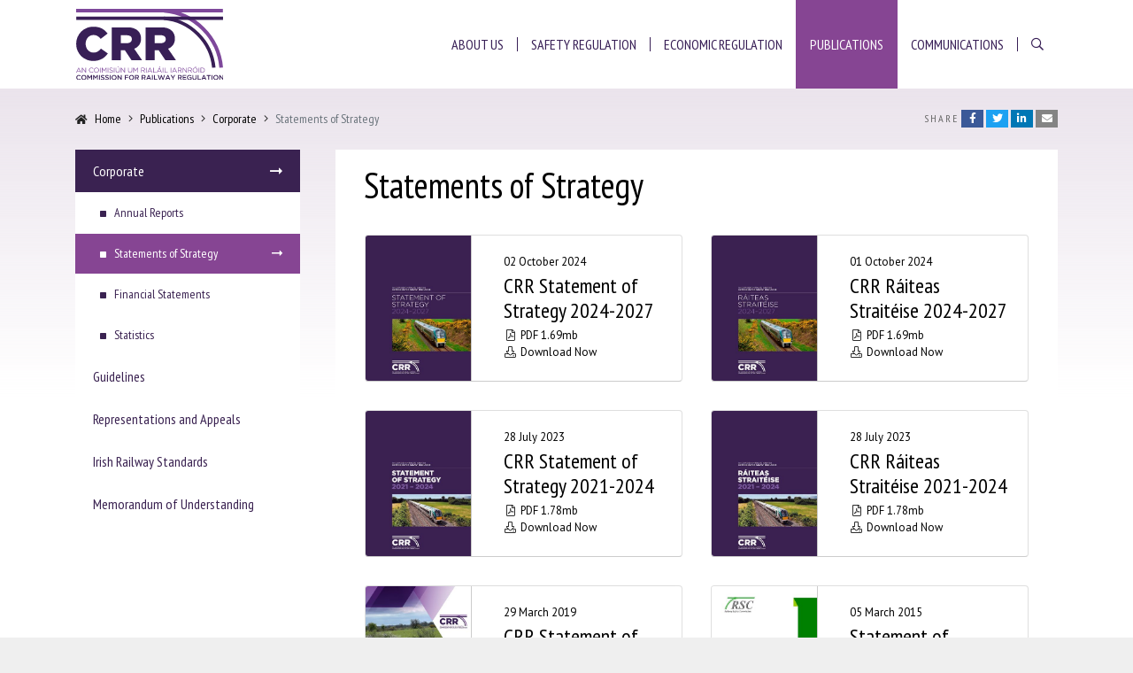

--- FILE ---
content_type: text/html; charset=utf-8
request_url: https://www.crr.ie/publications/corporate/statements-of-strategy/
body_size: 6599
content:
<!DOCTYPE html>
<html class="no-js" lang="en">
<head>
	<meta charset="utf-8">
	<meta name="viewport" content="width=device-width, initial-scale=1">
	<title>Statements of Strategy | Commission for Railway Regulation</title>

	<!--
		DDDDDDDDDDDD        RRRRRRRR######    +++++++     +
		D:::::::::::D      R::::::::#####R   +++++++     ++
		D:::::::::::::D   R:::::::::####:R  +++++++     +++
		D::::DDDDDDD::::DR:::RRRRRRR###::R +++++++     ++++
		D::::D     D::::DR:::R      ##:::R+++++++     +++++
		D::::D     D::::DR:::R      #::::#++++++     ++++++
		D::::D     D::::DR:::R      R:::##+++++     +++++++
		D::::D     D::::DR:::RRRRRRRR::###++++     +++++++ 
		D::::D     D::::D R:::::::::::####+++     +++++++  
		D::::D     D::::D  R:::::::::#####++     +++++++   
		D::::D     D::::D   RRRRRRRR######+     +++++++    
		D::::D     D::::D    R      ######     +++++++     
		D::::D     D::::D  R:R      #####R    +++++++     +
		D::::D     D::::D R::R      ####:R   +++++++     ++
		D::::DDDDDDD::::DR:::R      ###::R  +++++++     +++
		D::::::::::::::DR::::R      ##:::R +++++++     ++++
		D::::::::::::D  R::::R      #::::#+++++++     +++++
		DDDDDDDDDDDDD   RRRRRR      RRRR##++++++     ++++++

		https://revolutionaries.ie/
		1.0.2
	-->

	<!-- Search and other meta -->
	<meta name="robots" content="all">
	<meta name="googlebot" content="NOODP" />

	<!-- Start of Open Graph Protocol Data -->
	<meta property="og:type" content="article">
	<meta property="og:site_name" content="Commission for Railway Regulation">
	<meta property="og:title" content="Statements of Strategy &#x7C; Commission for Railway Regulation">
	<meta property="og:url" content="https://www.crr.ie/publications/corporate/statements-of-strategy/">
	<meta property="article:published_time" content="2019-11-19T06:36:50+0000"/>
	<meta property="article:published" content="2019-11-19T06:36:50+0000"/>
	<meta property="article:modified_time" content="2019-11-19T08:04:42+0000"/>
	<meta property="article:modified" content="2019-11-19T08:04:42+0000"/>

	<!-- Start of Twitter Card Data -->
	<meta name="twitter:card" content="summary" />
	<meta name="twitter:title" content="Statements of Strategy &#x7C; Commission for Railway Regulation" />
	<meta name="twitter:url" content="https://www.crr.ie/publications/corporate/statements-of-strategy/" />
	
	<!-- Start of ld-json -->
	<script type="application/ld+json">
		{
			"@context":"https://schema.org",
			"@graph":[
				{
					"@type":"WebPage",
					"@id":"https://www.crr.ie/publications/corporate/statements-of-strategy/#webpage",
					"url":"https://www.crr.ie/publications/corporate/statements-of-strategy/",
					"inLanguage":"en-IE",
					"name":"Statements of Strategy | Commission for Railway Regulation",
					"isPartOf":{"@id":"https://www.crr.ie/#website"},
					"datePublished":"2019-11-19T06:36:50+0000",
					"dateModified":"2019-11-19T08:04:42+0000",
					"breadcrumb":{"@id":"https://www.crr.ie/publications/corporate/statements-of-strategy/#breadcrumb"},
					"potentialAction":[{"@type":"ReadAction","target":["https://www.crr.ie/publications/corporate/statements-of-strategy/"]}]
				},
				{
					"@type":"BreadcrumbList",
					"@id":"https://www.crr.ie/publications/corporate/statements-of-strategy/#breadcrumb",
					"itemListElement":[
						{
							"@type":"ListItem",
							"position":1,
							"item":{
								"@type":"WebPage",
								"@id":"https://www.crr.ie",
								"url":"https://www.crr.ie",
								"name":"Home"
							}
						},
						{
							"@type":"ListItem",
							"position":2,
							"item":{
								"@type":"WebPage",
								"@id":"https://www.crr.ie/publications/",
								"url":"https://www.crr.ie/publications/",
								"name":"Publications"
							}
						},
						{
							"@type":"ListItem",
							"position":3,
							"item":{
								"@type":"WebPage",
								"@id":"https://www.crr.ie/publications/corporate/",
								"url":"https://www.crr.ie/publications/corporate/",
								"name":"Corporate"
							}
						},
						{
							"@type":"ListItem",
							"position":4,
							"item":{
								"@type":"WebPage",
								"@id":"https://www.crr.ie/publications/corporate/statements-of-strategy/",
								"url":"https://www.crr.ie/publications/corporate/statements-of-strategy/",
								"name":"Statements of Strategy"
							}
						}
					]
				},
				{
					"@type":"WebSite",
					"@id":"https://www.crr.ie/#website",
					"url":"https://www.crr.ie/",
					"name":"Commission for Railway Regulation",
					"publisher":{"@id":"https://www.crr.ie/#organization"}
				},
				{
					"@type":"Organization",
					"@id":"https://www.crr.ie/#organization",
					"name":"Commission for Railway Regulation",
					"url":"https://www.crr.ie/",
					"address": {
						"@type": "PostalAddress",
						"streetAddress": "Temple House, Temple Road",
						"addressLocality": "Blackrock",
						"addressRegion": "Co. Dublin",
						"postalCode": "A94 Y5W5",
						"addressCountry": "IE"
					},
					"email": "info@crr.ie",
					"telephone": "+35312068110",
					"sameAs":[
						"https://www.linkedin.com/company/commission-for-railway-regulation-ireland/"
					],
					"logo":{
						"@type":"ImageObject",
						"@id":"https://www.crr.ie/#logo",
						"url":"https://www.crr.ie/assets/img/2019/08/15670650172837890_md.png",
						"width":500,
						"height":500,
						"caption":"Commission for Railway Regulation"
					},
					"image":{"@id":"https://www.crr.ie/#logo"}
				}
			]
		}
	</script>

	<!-- Stylesheets -->
	<link rel="stylesheet" href="/site/main/css/main.css?v73906955432">

	<!-- Set JS class -->
	<script>
		var htmlTag = document.head.parentNode;
		htmlTag.classList.remove("no-js");
		htmlTag.classList.add("js");
	</script>
</head>

<body class="publications">

	<!--[if IE]>
		<p class="browsehappy alert alert-danger text-center"><br /><br /><br /><br />You are using an <strong>outdated</strong> browser. Please <a href="https://browsehappy.com/">upgrade your browser</a> to improve your experience.</p>
	<![endif]-->

	<a href="#content" class="sr-only sr-only-focusable" id="top">Skip to content</a>

	<header class="site-header" role="banner" id="siteHeader">
		<nav class="navbar fixed-top navbar-crr">
			<div class="container-fluid">

			<a class="navbar-brand order-2 order-md-1" href="/"><span></span>Commission for Railway Regulation</a>

			<a class="navbar-toggle toggle-nav open-nav order-1" href="#siteHeader" aria-expanded="false" aria-controls="primaryNav" aria-label="Toggle navigation">
				<span>
					<span class="icon-bar"></span>
					<span class="icon-bar"></span>
					<span class="icon-bar"></span>
				</span>
				<span class="toggle-button-text"></span>
			</a>
			<a class="navbar-toggle toggle-nav close-nav order-1" href="#" aria-expanded="false" aria-controls="primaryNav">
				<span>
					<span class="icon-bar"></span>
					<span class="icon-bar"></span>
					<span class="icon-bar"></span>
				</span>
				<span class="toggle-button-text"></span>
				<span class="sr-only">Toggle Nav</span>
			</a>
			<a class="navbar-toggle toggle-search order-3" href="/search/" aria-expanded="false" aria-controls="siteSearch" aria-label="Toggle search">
				<span>
					<span class="icon-bar"></span>
					<span class="icon-bar"></span>
					<span class="icon-bar"></span>
					<i class="fa fa-search"></i>
				</span>
				<span class="toggle-button-text"></span>
				<span class="sr-only">Toggle Search</span>
			</a>

			<div id="primaryNav" class="navbar-offcanvas order-md-2">
				<div class="navbar-offcanvas-inner">
				<ul class="navbar-nav primary-nav"><li class="nav-item first dropdown" id="nav-about"><a href="/about/" class="nav-link" data-hover="dropdown" id="dropdown-about" aria-haspopup="true" aria-expanded="false" role="button"><span>About Us</span></a><a href="#" class="expander" data-toggle="dropdown" role="button" aria-haspopup="true" aria-expanded="false"><span class="sr-only">Show About Us sub-menu</span></a><div class="dropdown-menu" aria-labelledby="dropdown-about"><a href="/about/" class="dropdown-item first">Who we are</a><a href="/about/what/" class="dropdown-item">Areas we regulate</a><a href="/about/work/" class="dropdown-item">Who we work with</a><a href="/about/funding/" class="dropdown-item">How we are funded</a><a href="/about/legislation1/" class="dropdown-item">Legislation</a><a href="/about/careers/" class="dropdown-item">Careers</a><a href="/about/corporate/" class="dropdown-item">Corporate information</a><a href="/about/railway-safety-advisory-council/" class="dropdown-item">Railway Safety Advisory Council</a><a href="/about/regulation-of-lobbying/" class="dropdown-item last">Regulation of Lobbying</a></div></li><li class="nav-item dropdown" id="nav-safety-regulation"><a href="/safety-regulation/" class="nav-link" data-hover="dropdown" id="dropdown-safety-regulation" aria-haspopup="true" aria-expanded="false" role="button"><span>Safety Regulation</span></a><a href="#" class="expander" data-toggle="dropdown" role="button" aria-haspopup="true" aria-expanded="false"><span class="sr-only">Show Safety Regulation sub-menu</span></a><div class="dropdown-menu" aria-labelledby="dropdown-safety-regulation"><a href="/safety-regulation/" class="dropdown-item first">Conformity assessment</a><a href="/safety-regulation/authorisation-to-place-in-service/" class="dropdown-item">Authorisation to place in service</a><a href="/safety-regulation/fees-and-charges-associated-with-era-assessments-o/" class="dropdown-item">Fees and Charges associated with ERA assessments or authorisations</a><a href="/safety-regulation/supervision/" class="dropdown-item">Supervision</a><a href="/safety-regulation/post-occurrence-inspection/" class="dropdown-item">Post occurrence inspection</a><a href="/safety-regulation/designated-bodies/" class="dropdown-item">Designated Bodies</a><a href="/safety-regulation/train-driver-directive/" class="dropdown-item">Train Driver Directive</a><a href="/safety-regulation/planning-applications/" class="dropdown-item last">Planning Applications</a></div></li><li class="nav-item dropdown" id="nav-economic-regulation"><a href="/economic-regulation/" class="nav-link" data-hover="dropdown" id="dropdown-economic-regulation" aria-haspopup="true" aria-expanded="false" role="button"><span>Economic Regulation</span></a><a href="#" class="expander" data-toggle="dropdown" role="button" aria-haspopup="true" aria-expanded="false"><span class="sr-only">Show Economic Regulation sub-menu</span></a><div class="dropdown-menu" aria-labelledby="dropdown-economic-regulation"><a href="/economic-regulation/" class="dropdown-item first">Licensing of undertakings</a><a href="/economic-regulation/access-to-the-rail-network/" class="dropdown-item">Access to the Rail Network</a><a href="/economic-regulation/immac/" class="dropdown-item">IMMAC</a><a href="/economic-regulation/licensing-of-train-drivers/" class="dropdown-item">Licensing of train drivers</a><a href="/economic-regulation/new-passenger-services/" class="dropdown-item last">New Passenger Services</a></div></li><li class="nav-item active dropdown" id="nav-publications"><a href="/publications/" class="nav-link active" data-hover="dropdown" id="dropdown-publications" aria-haspopup="true" aria-expanded="false" role="button"><span>Publications</span></a><a href="#" class="expander" data-toggle="dropdown" role="button" aria-haspopup="true" aria-expanded="false"><span class="sr-only">Show Publications sub-menu</span></a><div class="dropdown-menu" aria-labelledby="dropdown-publications"><a href="/publications/" class="dropdown-item first">Corporate</a><a href="/publications/guidelines/" class="dropdown-item">Guidelines</a><a href="/publications/complaints-appeals/" class="dropdown-item">Representations and Appeals</a><a href="/publications/irish-railway-standards/" class="dropdown-item">Irish Railway Standards</a><a href="/publications/memorandum-of-understanding/" class="dropdown-item last">Memorandum of Understanding</a></div></li><li class="nav-item dropdown" id="nav-communications"><a href="/communications/" class="nav-link" data-hover="dropdown" id="dropdown-communications" aria-haspopup="true" aria-expanded="false" role="button"><span>Communications</span></a><a href="#" class="expander" data-toggle="dropdown" role="button" aria-haspopup="true" aria-expanded="false"><span class="sr-only">Show Communications sub-menu</span></a><div class="dropdown-menu" aria-labelledby="dropdown-communications"><a href="/communications/" class="dropdown-item first">What's new</a><a href="/communications/safety-alerts/" class="dropdown-item">Safety alerts</a><a href="/communications/links/" class="dropdown-item">Useful links</a><a href="/communications/contact/" class="dropdown-item">Contact Us</a><a href="/communications/report-a-concern/" class="dropdown-item">Report a concern</a><a href="/communications/stakeholder-engagement/" class="dropdown-item">Stakeholder Engagement</a><a href="/communications/accessibility1/" class="dropdown-item last">Accessibility</a></div></li><li class="nav-item last" id="nav-search"><a href="/search/" class="nav-link"><span>Search</span></a></li></ul>
				</div>
			</div>

			</div>
		</nav>
	</header>

	<main class="main" role="main"><div class="container-fluid"><nav aria-label="breadcrumb"><ol class="breadcrumb small py-4 px-0 mb-0"><li class="breadcrumb-item"><a href="/">Home</a></li><li class="breadcrumb-item"><a href="/publications/">Publications</a></li><li class="breadcrumb-item"><a href="/publications/corporate/">Corporate</a></li><li class="breadcrumb-item active">Statements of Strategy</li>
					<li class="ml-auto pull-right social_share_bc"><div class="social_share_wrapper"><p class="mb-0"><span class="social_share_title">Share</span> <button class="btn btn-xs btn-default social_share social_share_fb" data-type="fb"><i class="fab fa-fw fa-facebook-f" aria-hidden="true"></i><span class="sr-only"> Facebook</span></button> <button class="btn btn-xs btn-default social_share social_share_tw" data-type="tw"><i class="fab fa-fw fa-twitter" aria-hidden="true"></i><span class="sr-only"> Twitter</span></button> <button class="btn btn-xs btn-default social_share social_share_li" data-type="li"><i class="fab fa-fw fa-linkedin-in" aria-hidden="true"></i><span class="sr-only"> LinkedIn</span></button> <button class="btn btn-xs btn-default social_share social_share_email" data-type="email"><i class="fa fa-fw fa-envelope" aria-hidden="true"></i><span class="sr-only"> Email</span></button></p></div></li>
				</ol></nav><div class="row"><section class="col-12 col-md-8 col-lg-9 pl-lg-4 order-md-2 content" id="content"><div class="content-inner">
	<div class="d-flex justify-content-between mb-4 align-items-center">
		<h1>Statements of Strategy</h1>
		
		<form autocomplete="off" id="facets" class="form-inline sr-only">
			<input type="hidden" name="varPAGE" value="1" id="varPAGE" />
			<input type="hidden" name="varPAGEMAX" value="6" id="varPAGEMAX" />
			<input type="hidden" name="levelPATH" value="/publications/corporate/statements-of-strategy" />

			

			<div class="form-group">
				<label for="varCATEGORY" class="sr-only">Publication Type</label>
				<select name="varCATEGORY" id="varCATEGORY" class="form-control form-control-sm" placeholder="Filter by category">
					<option value="statementofstrategy">Filter by category</option>
					
						<option value="statementofstrategy">Statement of Strategy</option>
					
				</select>
			</div>

		</form>
	</div><div id="load-content"><section class="grid-results grid-listing grid-listing-publications"><div class="card card-horizontal block-link">
				<div class="figure text-center small card-img-left" style="background-image: url(/assets/img/pubs/1730475295253976181_md.jpg); background-position: 50% 50%"></div>
				<div class="card-body d-flex flex-column">
					<h2 class="h4 card-title order-2 mt-0 mb-1">CRR Statement of Strategy 2024-2027</h4>
					<p class="card-text small order-1 mb-1"><time datetime="2024-10-02T00:00:00+00:00">02 October 2024</time></p>
					
						<p class="card-text small mb-0 order-3"><a href="/assets/files/pdf/crr_statement_of_strategy_2024-2027.pdf"><i class="fal fa-fw fa-file-pdf"></i> PDF 1.69mb<br /><i class="fal fa-fw fa-download"></i> Download Now</a></p>
					
				</div>
			</div><div class="card card-horizontal block-link">
				<div class="figure text-center small card-img-left" style="background-image: url(/assets/img/pubs/1730474442252628521_md.jpg); background-position: 50% 50%"></div>
				<div class="card-body d-flex flex-column">
					<h2 class="h4 card-title order-2 mt-0 mb-1">CRR Ráiteas Straitéise 2024-2027</h4>
					<p class="card-text small order-1 mb-1"><time datetime="2024-10-01T00:00:00+00:00">01 October 2024</time></p>
					
						<p class="card-text small mb-0 order-3"><a href="/assets/files/pdf/crr_riteas_straitise_2024-2027.pdf"><i class="fal fa-fw fa-file-pdf"></i> PDF 1.69mb<br /><i class="fal fa-fw fa-download"></i> Download Now</a></p>
					
				</div>
			</div><div class="card card-horizontal block-link">
				<div class="figure text-center small card-img-left" style="background-image: url(/assets/img/pubs/169055343267472691_md.jpg); background-position: 50% 50%"></div>
				<div class="card-body d-flex flex-column">
					<h2 class="h4 card-title order-2 mt-0 mb-1">CRR Statement of Strategy 2021-2024</h4>
					<p class="card-text small order-1 mb-1"><time datetime="2023-07-28T14:22:49+00:00">28 July 2023</time></p>
					
						<p class="card-text small mb-0 order-3"><a href="/assets/files/pdf/169055343267472691.pdf"><i class="fal fa-fw fa-file-pdf"></i> PDF 1.78mb<br /><i class="fal fa-fw fa-download"></i> Download Now</a></p>
					
				</div>
			</div><div class="card card-horizontal block-link">
				<div class="figure text-center small card-img-left" style="background-image: url(/assets/img/pubs/169055340767463531_md.jpg); background-position: 50% 50%"></div>
				<div class="card-body d-flex flex-column">
					<h2 class="h4 card-title order-2 mt-0 mb-1">CRR Ráiteas Straitéise  2021-2024</h4>
					<p class="card-text small order-1 mb-1"><time datetime="2023-07-28T14:22:18+00:00">28 July 2023</time></p>
					
						<p class="card-text small mb-0 order-3"><a href="/assets/files/pdf/crr_riteas_straitise__2021-2024.pdf"><i class="fal fa-fw fa-file-pdf"></i> PDF 1.78mb<br /><i class="fal fa-fw fa-download"></i> Download Now</a></p>
					
				</div>
			</div><div class="card card-horizontal block-link">
				<div class="figure text-center small card-img-left" style="background-image: url(/assets/img/pubs/20190329123716_md.jpg); background-position: 50% 50%"></div>
				<div class="card-body d-flex flex-column">
					<h2 class="h4 card-title order-2 mt-0 mb-1">CRR Statement of Strategy 2018-2020</h4>
					<p class="card-text small order-1 mb-1"><time datetime="2019-03-29T00:00:00+00:00">29 March 2019</time></p>
					
						<p class="card-text small mb-0 order-3"><a href="/assets/files/pdf/crr_statement_of_strategy_2018_web.pdf"><i class="fal fa-fw fa-file-pdf"></i> PDF 3.62mb<br /><i class="fal fa-fw fa-download"></i> Download Now</a></p>
					
				</div>
			</div><div class="card card-horizontal block-link">
				<div class="figure text-center small card-img-left" style="background-image: url(/assets/img/pubs/1618931151213343321_md.jpg); background-position: 50% 50%"></div>
				<div class="card-body d-flex flex-column">
					<h2 class="h4 card-title order-2 mt-0 mb-1">Statement of Strategy 2015-17</h4>
					<p class="card-text small order-1 mb-1"><time datetime="2015-03-05T00:00:00+00:00">05 March 2015</time></p>
					
						<p class="card-text small mb-0 order-3"><a href="/assets/files/pdf/statement_of_strategy_2015-17_final.pdf"><i class="fal fa-fw fa-file-pdf"></i> PDF 871.43k<br /><i class="fal fa-fw fa-download"></i> Download Now</a></p>
					
				</div>
			</div></section>

<div class="results my-2 py-1 d-flex justify-content-between"><p class="pull-left small m-0 pt-2">Showing <strong>1 - 6</strong> of <strong>10</strong></p><nav aria-label="Pagination links"><ul class="pagination pagination-sm"><li class="page-item disabled"><a class="page-link" href="/publications/corporate/statements-of-strategy/"><span aria-hidden="true">&laquo;</span><span class="sr-only"> First</span></a></li><li class="page-item disabled"><a class="page-link" href="/publications/corporate/statements-of-strategy/"><span aria-hidden="true">&lsaquo;</span><span class="sr-only"> Previous</span></a></li><li class="page-item active"><a class="page-link" href="/publications/corporate/statements-of-strategy/" data-page="1">1</a></li><li class="page-item"><a class="page-link" href="/publications/corporate/statements-of-strategy/p/2/" data-start="7" data-page="2">2</a></li><li class="page-item"><a class="page-link" href="/publications/corporate/statements-of-strategy/p/2/" aria-label="Next" title="Next" data-start="7" data-page="2"><span class="sr-only">Next </span><span aria-hidden="true">&rsaquo;</span></a></li><li class="page-item"><a class="page-link" href="/publications/corporate/statements-of-strategy/p/2/" aria-label="Last" title="Last" data-start="7" data-page="2"><span class="sr-only">Last </span><span aria-hidden="true">&raquo;</span></a></li>
		</ul></nav></div></div></div></section><aside class="col-12 col-md-4 col-lg-3 order-md-1 side-nav" role="complementary">
						<div class="sticky-wrapper">
							<div class="sticky-side-nav">
								<nav aria-label="Section Navigation" role="navigation"><ul><li class=" first"><a href="/publications/" title="Publications - Corporate" class="current active">Corporate</a><ul><li><a href="/publications/corporate/annual-reports/" title="Publications - Annual Reports">Annual Reports</a></li><li><a href="/publications/corporate/statements-of-strategy/" title="Publications - Statements of Strategy" class="current active">Statements of Strategy</a></li><li><a href="/publications/corporate/financial-statements/" title="Publications - Financial Statements">Financial Statements</a></li><li><a href="/publications/corporate/statistics/" title="Publications - Statistics">Statistics</a></li></ul></li><li class=""><a href="/publications/guidelines/" title="Publications - Guidelines">Guidelines</a></li><li class=""><a href="/publications/complaints-appeals/" title="Publications - Representations and Appeals">Representations and Appeals</a></li><li class=""><a href="/publications/irish-railway-standards/" title="Publications - Irish Railway Standards">Irish Railway Standards</a></li><li class=" last"><a href="/publications/memorandum-of-understanding/" title="Publications - Memorandum of Understanding">Memorandum of Understanding</a></li></ul></nav>
								<div class="page-aside-text">
									
								</div>
							</div>
						</div>
					</aside></div></div></main>

	<footer class="site-footer" role="contentinfo">
		<div class="container-fluid">
			<div class="row">
				<div class="col-12 col-md-6 col-xl-7 pt-4">
					<div class="row">
						<div class="col-12 col-sm-6 col-xl-5">
							<h3 class="h5 footer-logo mx-auto mx-sm-0 ml-sm-auto ml-md-0 my-0"><span></span>Commission for Railway Regulation</h3>
						</div>
						<div class="col-12 col-sm-6 col-xl-7 pt-2 pt-sm-0 text-center text-sm-left">
							<address>
								<p class="fs--2">
									Commission for Railway Regulation,<br />
									Temple House, Temple Road,<br>
									Blackrock, Co. Dublin,<br />
									Ireland. A94 Y5W5
								</p>
							</address>
						</div>
					</div>
				</div>
				<div class="col-12 col-md-6 col-xl-5 pt-4">
					<div class="row">
						<div class="col-6 col-sm-6 text-right text-md-left">
							<ul class="list-unstyled fs--2 mb-0 d-inline-block d-md-block">
								<li class="my-1"><a href="tel:+35312068110"><i class="fas fa-phone fa-fw mr-1"></i>+35312068110</a></li>
								<li class="my-1"><a href="mailto:info@crr.ie"><i class="fas fa-envelope fa-fw mr-1"></i>info@crr.ie</a></li>
								
								<li class="my-1"><a href="https://www.linkedin.com/company/commission-for-railway-regulation-ireland/"><i class="fab fa-linkedin fa-fw mr-1"></i> LinkedIn</a></li>
								<li class="my-1"><a href="/communications/contact/"><i class="fas fa-map-marker fa-fw mr-1"></i> Contact &amp; Location</a></li>
							</ul>
						</div>
						<div class="col-6 col-sm-6">
							<ul class="footer-nav mb-0 fs--2"><li class=" first"><a href="/privacy/" class="">Privacy Statement</a></li><li class=""><a href="/accessibility/" class="">Accessibility Statement</a></li><li class=""><a href="/cookies/" class="">Cookie Policy</a></li><li class=" last"><a href="/corporate-governance/" class="">Corporate Governance</a></li></ul>
						</div>
					</div>
				</div>

			</div>
		</div>
	</footer>

	<div class="sub-footer">
		<div class="container-fluid">
			<div class="row">
				<div class="col-sm-6 pt-4 pb-md-2">
					<p class="my-sm-0 text-center text-sm-left fs--3">Copyright © 2026 Commission for Railway Regulation</p>
				</div>
				<div class="col-sm-6 pt-4 pb-2">
					<p class="my-sm-0 fs--3" id="revolutionaries"><a href="https://www.revolutionaries.ie/" title="Site developed by the Digital Revolutionaries">Digital Revolutionaries</a></p>
				</div>
			</div>
		</div>
	</div>

	<div id="siteSearch" class="search-offcanvas">
		<div class="search-offcanvas-inner d-flex justify-content-center">
			<form class="d-md-flex align-items-md-center flex-md-row-reverse pr-md-6" action="/search/" autocomplete="off" id="site-search" role="search"><div class="form-group"><label for="search-input" class="sr-only">Search</label><input type="text" name="q" id="search-input" class="form-control" placeholder="Search our site &#8230;" /><button type="submit" name="sa" class="btn"><i class="fa fa-search"></i><span class="sr-only">Search</span></button></div><a href="#" class="close-search" aria-expanded="false" aria-controls="site-search"><span class="sr-only">Close Search</span></a></form>
		</div>
	</div>

	<a href="#top" class="back-to-top"><span class="sr-only">Back to top</span></a>

	<!-- Load jQuery -->
	<script src="https://code.jquery.com/jquery-3.3.1.min.js"></script>
	<script>window.jQuery || document.write('<script src="https://static.revolutionaries.ie/libs/jquery/3.3.1/jquery.min.js"><\/script>')</script>

	<!-- Scripts -->
	<script src="/site/main/js/main.js?v73776333026"></script>
	<script>
	$(document).ready(function(){

		$("form#facets").facets({
			ajaxURL : "/site/main/inc/modc2_publications-results.tpl",
			ajaxMethod : "POST",
			URLParams : [
				//{ name: "ajax", value: "true" }
			],
			postHash : function () {
				//var tophash = window.location.hash;
				//var tophash = tophash.replace(/\b(startat=)\b(\d{1,3})/, 'startat=1');
			},
			preAJAX : function () {
				$("#load-content").html("<br /><br /><div class='text-center' id='loading-wrapper'>Searching publications<br /><i class='fa fa-spinner fa-pulse fa-3x fa-fw'></i></div>");
				return true;
			},
			postAJAX : function (data, textStatus, request) {
				$("#varPAGE").val("1");
				$("#load-content").html(data);
				$("html, body").animate({ scrollTop: "0" }, "fast");
			},
			excludeBindTypes : [
				'input[type="text"]'
			],
			hash : false
		});

		var delay = (function(){
			var timer = 0;
			return function(callback, ms){
				clearTimeout (timer);
				timer = setTimeout(callback, ms);
			};
		})();

		$("#varKEYWORD").keyup(function() {
			delay(function(){
				//console.log("Facets triggered due to keyword change");
				$("form#facets").facets('ajaxReq');
			}, 750 );
		});

		// activate pagination links
		$(document).on("click",".pagination a[data-page]",function() {
			$this = $(this);
			var varPAGE = $this.attr("data-page");
			var href = $this.attr("href");
			$("#varPAGE").val( varPAGE );
			$("form#facets").facets('ajaxReq');

			var stateobj = { varPAGE: varPAGE };
			var title = "";
			var url = href;
			history.pushState(stateobj, title, url);

			return false;
		});

		// load history if we're on popatate
		window.onpopstate = function(event) {
			if(event && event.state) {
				varPAGE = event.state.varPAGE;
				$("#varPAGE").val( varPAGE );
				$("form#facets").facets('ajaxReq');
			}
		}

	});
	</script>
	<script src="//static.revolutionaries.ie/libs/jsshare/1.0.4/jsshare.js"></script>
	<script>
		$(".social_share").click( function (e) {
			e.preventDefault();
			return JSShare.go(this);
		});
	</script>

</body>
</html>

--- FILE ---
content_type: image/svg+xml
request_url: https://www.crr.ie/site/main/img/crr-logo-3.svg
body_size: 8253
content:
<?xml version="1.0" encoding="utf-8"?>
<!-- Generator: Adobe Illustrator 24.0.1, SVG Export Plug-In . SVG Version: 6.00 Build 0)  -->
<svg version="1.1" id="Layer_1" xmlns="http://www.w3.org/2000/svg" xmlns:xlink="http://www.w3.org/1999/xlink" x="0px" y="0px"
	 width="789.219px" height="381.883px" viewBox="0 0 789.219 381.883" style="enable-background:new 0 0 789.219 381.883;"
	 xml:space="preserve">
<style type="text/css">
	.st0{fill:#FFFFFF;}
	.st1{fill:none;stroke:#7E489B;stroke-width:19.6521;stroke-miterlimit:10;}
	.st2{fill:none;stroke:#7E489B;stroke-width:19;stroke-miterlimit:10;}
	.st3{fill:none;stroke:#381F56;stroke-width:18.4111;stroke-miterlimit:10;}
	.st4{fill:#381F56;}
	.st5{fill:#7E489B;}
</style>
<rect class="st0" width="789.219" height="381.438"/>
<path class="st1" d="M471.079,9.948C633.29,23.045,763.143,153.515,776.841,315.557"/>
<line class="st2" x1="786" y1="9.5" x2="0" y2="9.5"/>
<line class="st3" x1="786.771" y1="50.256" x2="0.687" y2="50.256"/>
<g>
	<g>
		<path class="st4" d="M14.273,381.883c-1.906,0-3.663-0.347-5.271-1.039c-1.609-0.692-3.004-1.639-4.186-2.84
			c-1.182-1.199-2.11-2.616-2.784-4.249c-0.673-1.633-1.009-3.378-1.009-5.233v-0.074c0-1.855,0.33-3.594,0.991-5.215
			c0.661-1.62,1.588-3.043,2.784-4.268c1.195-1.226,2.609-2.19,4.242-2.896c1.633-0.705,3.439-1.058,5.419-1.058
			c1.188,0,2.27,0.1,3.248,0.297c0.977,0.198,1.874,0.477,2.69,0.835c0.817,0.359,1.571,0.786,2.264,1.28
			c0.692,0.496,1.348,1.04,1.967,1.634l-2.932,3.377c-1.039-0.965-2.141-1.744-3.303-2.338c-1.164-0.594-2.487-0.891-3.971-0.891
			c-1.238,0-2.382,0.241-3.433,0.724c-1.052,0.482-1.961,1.139-2.728,1.967c-0.767,0.829-1.361,1.8-1.782,2.914
			c-0.421,1.113-0.631,2.301-0.631,3.562v0.074c0,1.262,0.21,2.456,0.631,3.582c0.42,1.126,1.015,2.109,1.782,2.95
			c0.767,0.842,1.676,1.503,2.728,1.985c1.051,0.482,2.195,0.724,3.433,0.724c1.583,0,2.944-0.303,4.082-0.909
			c1.138-0.605,2.264-1.429,3.377-2.468l2.932,2.969c-0.668,0.719-1.368,1.355-2.097,1.912c-0.73,0.557-1.516,1.039-2.357,1.447
			c-0.841,0.408-1.763,0.718-2.765,0.928C16.592,381.777,15.485,381.883,14.273,381.883z"/>
		<path class="st4" d="M41.218,381.883c-2.004,0-3.836-0.353-5.493-1.058c-1.658-0.705-3.081-1.664-4.268-2.877
			c-1.188-1.212-2.116-2.628-2.784-4.249c-0.668-1.62-1.002-3.347-1.002-5.178v-0.074c0-1.831,0.334-3.557,1.002-5.178
			c0.668-1.62,1.608-3.043,2.821-4.267c1.212-1.226,2.647-2.196,4.305-2.914c1.657-0.717,3.489-1.076,5.493-1.076
			c2.004,0,3.835,0.353,5.493,1.058c1.658,0.705,3.08,1.665,4.268,2.877c1.188,1.212,2.115,2.629,2.783,4.249
			c0.669,1.621,1.003,3.347,1.003,5.178v0.074c0,1.831-0.334,3.558-1.003,5.178c-0.668,1.621-1.608,3.043-2.82,4.268
			c-1.213,1.226-2.648,2.196-4.306,2.914C45.053,381.523,43.222,381.883,41.218,381.883z M41.292,377.689
			c1.281,0,2.457-0.241,3.529-0.724c1.072-0.482,1.989-1.138,2.753-1.967c0.764-0.829,1.361-1.8,1.792-2.913
			c0.431-1.114,0.647-2.302,0.647-3.563v-0.074c0-1.262-0.216-2.455-0.647-3.581c-0.432-1.126-1.035-2.104-1.811-2.933
			c-0.776-0.828-1.706-1.49-2.79-1.985c-1.084-0.495-2.267-0.742-3.548-0.742c-1.282,0-2.458,0.241-3.53,0.724
			c-1.071,0.482-1.989,1.139-2.753,1.967c-0.764,0.829-1.361,1.8-1.792,2.914c-0.431,1.113-0.646,2.301-0.646,3.562v0.074
			c0,1.262,0.215,2.456,0.646,3.582c0.432,1.126,1.035,2.103,1.811,2.932c0.776,0.829,1.707,1.491,2.791,1.985
			C38.828,377.441,40.01,377.689,41.292,377.689z"/>
		<path class="st4" d="M59.626,355.457h4.862l7.906,12.285l7.905-12.285h4.862v25.98h-4.528v-18.632l-8.202,12.248h-0.148
			l-8.128-12.174v18.558h-4.528V355.457z"/>
		<path class="st4" d="M91.1,355.457h4.862l7.906,12.285l7.905-12.285h4.862v25.98h-4.528v-18.632l-8.202,12.248h-0.148
			l-8.129-12.174v18.558H91.1V355.457z"/>
		<path class="st4" d="M122.832,355.457h4.528v25.98h-4.528V355.457z"/>
		<path class="st4" d="M142.726,381.809c-2.004,0-3.922-0.341-5.753-1.021c-1.832-0.681-3.526-1.726-5.085-3.137l2.747-3.266
			c1.262,1.089,2.536,1.924,3.823,2.505c1.287,0.582,2.747,0.872,4.38,0.872c1.41,0,2.529-0.297,3.359-0.891
			c0.829-0.594,1.243-1.385,1.243-2.375v-0.074c0-0.47-0.081-0.885-0.242-1.243c-0.161-0.358-0.46-0.699-0.893-1.02
			c-0.435-0.321-1.03-0.618-1.786-0.892c-0.757-0.272-1.743-0.544-2.959-0.816c-1.389-0.321-2.624-0.687-3.702-1.095
			c-1.079-0.408-1.984-0.902-2.716-1.484c-0.732-0.581-1.29-1.293-1.675-2.134c-0.384-0.841-0.576-1.857-0.576-3.044v-0.074
			c0-1.113,0.22-2.134,0.662-3.061c0.442-0.928,1.049-1.72,1.822-2.376c0.773-0.655,1.703-1.169,2.789-1.54
			c1.086-0.371,2.273-0.557,3.559-0.557c1.905,0,3.619,0.278,5.141,0.835c1.521,0.557,2.951,1.367,4.287,2.432l-2.45,3.451
			c-1.188-0.866-2.363-1.527-3.526-1.985c-1.163-0.458-2.338-0.687-3.526-0.687c-1.336,0-2.375,0.297-3.118,0.891
			c-0.742,0.594-1.113,1.324-1.113,2.189v0.074c0,0.495,0.086,0.935,0.26,1.317c0.173,0.384,0.49,0.731,0.949,1.04
			c0.459,0.31,1.092,0.6,1.897,0.872c0.806,0.272,1.83,0.557,3.07,0.854c1.364,0.347,2.574,0.729,3.628,1.15s1.928,0.935,2.623,1.54
			c0.695,0.606,1.222,1.311,1.581,2.115c0.359,0.805,0.54,1.739,0.54,2.803v0.074c0,1.213-0.227,2.301-0.681,3.266
			c-0.454,0.966-1.086,1.782-1.896,2.45c-0.809,0.668-1.782,1.175-2.918,1.521C145.334,381.635,144.086,381.809,142.726,381.809z"/>
		<path class="st4" d="M165.737,381.809c-2.004,0-3.922-0.341-5.753-1.021c-1.832-0.681-3.526-1.726-5.085-3.137l2.747-3.266
			c1.262,1.089,2.536,1.924,3.823,2.505c1.287,0.582,2.746,0.872,4.38,0.872c1.41,0,2.529-0.297,3.359-0.891
			c0.829-0.594,1.243-1.385,1.243-2.375v-0.074c0-0.47-0.081-0.885-0.242-1.243c-0.161-0.358-0.46-0.699-0.893-1.02
			c-0.434-0.321-1.03-0.618-1.786-0.892c-0.757-0.272-1.743-0.544-2.959-0.816c-1.389-0.321-2.623-0.687-3.702-1.095
			c-1.079-0.408-1.984-0.902-2.716-1.484c-0.732-0.581-1.29-1.293-1.675-2.134c-0.384-0.841-0.576-1.857-0.576-3.044v-0.074
			c0-1.113,0.22-2.134,0.662-3.061s1.049-1.72,1.822-2.376c0.773-0.655,1.703-1.169,2.789-1.54s2.273-0.557,3.56-0.557
			c1.905,0,3.619,0.278,5.141,0.835c1.521,0.557,2.951,1.367,4.287,2.432l-2.45,3.451c-1.188-0.866-2.363-1.527-3.526-1.985
			c-1.163-0.458-2.338-0.687-3.526-0.687c-1.336,0-2.375,0.297-3.118,0.891c-0.742,0.594-1.113,1.324-1.113,2.189v0.074
			c0,0.495,0.086,0.935,0.26,1.317c0.173,0.384,0.49,0.731,0.949,1.04c0.459,0.31,1.092,0.6,1.897,0.872
			c0.806,0.272,1.83,0.557,3.07,0.854c1.364,0.347,2.574,0.729,3.628,1.15s1.928,0.935,2.623,1.54
			c0.695,0.606,1.222,1.311,1.582,2.115c0.359,0.805,0.54,1.739,0.54,2.803v0.074c0,1.213-0.227,2.301-0.681,3.266
			c-0.454,0.966-1.087,1.782-1.896,2.45c-0.81,0.668-1.782,1.175-2.919,1.521C168.346,381.635,167.097,381.809,165.737,381.809z"/>
		<path class="st4" d="M179.877,355.457h4.528v25.98h-4.528V355.457z"/>
		<path class="st4" d="M203.037,381.883c-2.004,0-3.836-0.353-5.493-1.058c-1.658-0.705-3.081-1.664-4.268-2.877
			c-1.188-1.212-2.116-2.628-2.784-4.249c-0.668-1.62-1.002-3.347-1.002-5.178v-0.074c0-1.831,0.334-3.557,1.002-5.178
			c0.668-1.62,1.608-3.043,2.821-4.267c1.212-1.226,2.648-2.196,4.305-2.914c1.657-0.717,3.489-1.076,5.493-1.076
			c2.004,0,3.835,0.353,5.493,1.058c1.658,0.705,3.081,1.665,4.269,2.877c1.188,1.212,2.115,2.629,2.783,4.249
			c0.668,1.621,1.002,3.347,1.002,5.178v0.074c0,1.831-0.334,3.558-1.002,5.178c-0.668,1.621-1.608,3.043-2.82,4.268
			c-1.213,1.226-2.648,2.196-4.306,2.914C206.872,381.523,205.04,381.883,203.037,381.883z M203.111,377.689
			c1.281,0,2.458-0.241,3.529-0.724c1.072-0.482,1.989-1.138,2.753-1.967c0.764-0.829,1.361-1.8,1.792-2.913
			c0.431-1.114,0.647-2.302,0.647-3.563v-0.074c0-1.262-0.216-2.455-0.647-3.581c-0.432-1.126-1.035-2.104-1.811-2.933
			c-0.776-0.828-1.706-1.49-2.79-1.985c-1.084-0.495-2.267-0.742-3.548-0.742c-1.282,0-2.458,0.241-3.53,0.724
			c-1.071,0.482-1.989,1.139-2.753,1.967c-0.764,0.829-1.361,1.8-1.792,2.914c-0.431,1.113-0.646,2.301-0.646,3.562v0.074
			c0,1.262,0.215,2.456,0.646,3.582c0.432,1.126,1.035,2.103,1.811,2.932c0.776,0.829,1.706,1.491,2.791,1.985
			C200.646,377.441,201.829,377.689,203.111,377.689z"/>
		<path class="st4" d="M221.445,355.457h4.222l13.89,17.964v-17.964h4.528v25.98h-3.816l-14.297-18.483v18.483h-4.528V355.457z"/>
		<path class="st4" d="M260.415,355.457h19.3v4.12h-14.772v7.163h13.102v4.119h-13.102v10.578h-4.528V355.457z"/>
		<path class="st4" d="M296.415,381.883c-2.004,0-3.836-0.353-5.493-1.058c-1.658-0.705-3.081-1.664-4.268-2.877
			c-1.188-1.212-2.116-2.628-2.784-4.249c-0.668-1.62-1.002-3.347-1.002-5.178v-0.074c0-1.831,0.334-3.557,1.002-5.178
			c0.668-1.62,1.608-3.043,2.821-4.267c1.212-1.226,2.648-2.196,4.305-2.914c1.657-0.717,3.489-1.076,5.493-1.076
			c2.004,0,3.835,0.353,5.493,1.058c1.658,0.705,3.081,1.665,4.269,2.877c1.187,1.212,2.115,2.629,2.783,4.249
			c0.668,1.621,1.002,3.347,1.002,5.178v0.074c0,1.831-0.334,3.558-1.002,5.178c-0.668,1.621-1.608,3.043-2.82,4.268
			c-1.213,1.226-2.648,2.196-4.306,2.914C300.25,381.523,298.419,381.883,296.415,381.883z M296.49,377.689
			c1.281,0,2.458-0.241,3.529-0.724c1.072-0.482,1.989-1.138,2.753-1.967c0.764-0.829,1.361-1.8,1.792-2.913
			c0.431-1.114,0.647-2.302,0.647-3.563v-0.074c0-1.262-0.216-2.455-0.647-3.581c-0.432-1.126-1.035-2.104-1.811-2.933
			c-0.776-0.828-1.706-1.49-2.79-1.985c-1.085-0.495-2.267-0.742-3.548-0.742c-1.282,0-2.458,0.241-3.53,0.724
			c-1.071,0.482-1.989,1.139-2.753,1.967c-0.764,0.829-1.361,1.8-1.793,2.914c-0.431,1.113-0.646,2.301-0.646,3.562v0.074
			c0,1.262,0.215,2.456,0.646,3.582c0.432,1.126,1.035,2.103,1.811,2.932c0.776,0.829,1.707,1.491,2.791,1.985
			C294.025,377.441,295.208,377.689,296.49,377.689z"/>
		<path class="st4" d="M314.824,355.457h11.58c1.633,0,3.081,0.229,4.343,0.687c1.262,0.458,2.313,1.095,3.155,1.912
			c0.692,0.718,1.225,1.546,1.596,2.486s0.557,1.98,0.557,3.117v0.074c0,1.065-0.155,2.023-0.464,2.877
			c-0.31,0.853-0.736,1.608-1.28,2.264c-0.545,0.656-1.194,1.213-1.949,1.67c-0.755,0.459-1.59,0.812-2.505,1.059l7.015,9.835
			h-5.382l-6.403-9.056h-0.074h-5.659v9.056h-4.528V355.457z M326.054,368.336c1.638,0,2.941-0.391,3.909-1.174
			c0.968-0.783,1.452-1.845,1.452-3.188V363.9c0-1.416-0.472-2.491-1.415-3.224c-0.943-0.733-2.271-1.1-3.983-1.1h-6.664v8.759
			H326.054z"/>
		<path class="st4" d="M351.307,355.457h11.58c1.633,0,3.081,0.229,4.343,0.687c1.262,0.458,2.313,1.095,3.155,1.912
			c0.692,0.718,1.225,1.546,1.596,2.486c0.371,0.94,0.557,1.98,0.557,3.117v0.074c0,1.065-0.155,2.023-0.464,2.877
			c-0.31,0.853-0.736,1.608-1.28,2.264c-0.544,0.656-1.194,1.213-1.949,1.67c-0.755,0.459-1.59,0.812-2.505,1.059l7.015,9.835
			h-5.382l-6.403-9.056h-0.074h-5.659v9.056h-4.528V355.457z M362.537,368.336c1.638,0,2.941-0.391,3.909-1.174
			s1.452-1.845,1.452-3.188V363.9c0-1.416-0.472-2.491-1.415-3.224c-0.943-0.733-2.271-1.1-3.983-1.1h-6.664v8.759H362.537z"/>
		<path class="st4" d="M386.603,355.272h4.231l11.432,26.166h-4.826l-2.635-6.272H382.52l-2.673,6.272h-4.676L386.603,355.272z
			 M393.135,371.119l-4.49-10.392l-4.454,10.392H393.135z"/>
		<path class="st4" d="M406.237,355.457h4.527v25.98h-4.527V355.457z"/>
		<path class="st4" d="M416.999,355.457h4.528v21.86h13.658v4.12h-18.186V355.457z"/>
		<path class="st4" d="M437.226,355.457h4.936l6.198,19.263l6.384-19.337h3.859l6.384,19.337l6.198-19.263h4.788l-9.056,26.166
			h-3.935l-6.384-18.669l-6.384,18.669h-3.934L437.226,355.457z"/>
		<path class="st4" d="M489.112,355.272h4.23l11.432,26.166h-4.825l-2.635-6.272h-12.285l-2.672,6.272h-4.677L489.112,355.272z
			 M495.644,371.119l-4.491-10.392l-4.453,10.392H495.644z"/>
		<path class="st4" d="M516.132,371.193l-10.318-15.736h5.382l7.274,11.506l7.349-11.506h5.233l-10.318,15.625v10.355h-4.602
			V371.193z"/>
		<path class="st4" d="M544.709,355.457h11.58c1.633,0,3.081,0.229,4.343,0.687c1.262,0.458,2.313,1.095,3.154,1.912
			c0.692,0.718,1.226,1.546,1.597,2.486c0.371,0.94,0.557,1.98,0.557,3.117v0.074c0,1.065-0.155,2.023-0.464,2.877
			c-0.311,0.853-0.737,1.608-1.281,2.264c-0.544,0.656-1.193,1.213-1.948,1.67c-0.755,0.459-1.59,0.812-2.505,1.059l7.015,9.835
			h-5.382l-6.403-9.056h-0.074h-5.659v9.056h-4.528V355.457z M555.939,368.336c1.638,0,2.94-0.391,3.908-1.174
			c0.968-0.783,1.452-1.845,1.452-3.188V363.9c0-1.416-0.472-2.491-1.415-3.224c-0.943-0.733-2.271-1.1-3.983-1.1h-6.664v8.759
			H555.939z"/>
		<path class="st4" d="M570.8,355.457h19.226v4.12h-14.697v6.681h13.027v4.119h-13.027v6.94h14.883v4.12H570.8V355.457z"/>
		<path class="st4" d="M607.247,381.883c-2.029,0-3.872-0.341-5.529-1.021c-1.658-0.681-3.075-1.62-4.25-2.821
			c-1.176-1.199-2.085-2.609-2.729-4.23c-0.644-1.62-0.965-3.384-0.965-5.289v-0.074c0-1.806,0.33-3.525,0.991-5.159
			c0.661-1.633,1.589-3.061,2.784-4.286c1.194-1.226,2.614-2.196,4.261-2.914c1.645-0.717,3.444-1.076,5.4-1.076
			c1.138,0,2.172,0.081,3.1,0.241c0.928,0.161,1.787,0.39,2.579,0.687c0.792,0.297,1.54,0.662,2.245,1.095
			c0.706,0.434,1.393,0.935,2.06,1.504l-2.896,3.451c-0.495-0.42-1.002-0.804-1.521-1.15c-0.52-0.347-1.064-0.637-1.633-0.872
			c-0.569-0.235-1.194-0.421-1.874-0.557c-0.682-0.136-1.43-0.204-2.246-0.204c-1.188,0-2.295,0.248-3.321,0.744
			c-1.027,0.495-1.918,1.159-2.673,1.989c-0.755,0.83-1.349,1.804-1.781,2.919c-0.433,1.116-0.649,2.293-0.649,3.533v0.074
			c0,1.339,0.209,2.579,0.629,3.719c0.42,1.141,1.019,2.12,1.796,2.938c0.777,0.818,1.703,1.463,2.777,1.934
			c1.073,0.471,2.276,0.706,3.609,0.706c1.234,0,2.388-0.18,3.462-0.541c1.073-0.36,2.005-0.839,2.795-1.437v-4.889h-6.644v-3.971
			h11.061v10.911c-0.644,0.545-1.355,1.064-2.134,1.56c-0.78,0.495-1.621,0.928-2.524,1.299c-0.903,0.371-1.874,0.662-2.913,0.872
			C609.475,381.777,608.385,381.883,607.247,381.883z"/>
		<path class="st4" d="M633.933,381.846c-1.683,0-3.204-0.241-4.565-0.724c-1.36-0.483-2.523-1.206-3.488-2.171
			c-0.965-0.966-1.707-2.159-2.227-3.582c-0.521-1.423-0.78-3.074-0.78-4.955v-14.957h4.528v14.771c0,2.426,0.585,4.269,1.754,5.53
			c1.17,1.262,2.787,1.893,4.852,1.893c2.04,0,3.646-0.605,4.815-1.818c1.169-1.212,1.754-3.018,1.754-5.419v-14.957h4.528v14.734
			c0,1.931-0.267,3.625-0.798,5.085c-0.533,1.46-1.281,2.679-2.246,3.656c-0.965,0.978-2.134,1.707-3.507,2.19
			C637.181,381.604,635.64,381.846,633.933,381.846z"/>
		<path class="st4" d="M650.634,355.457h4.528v21.86h13.658v4.12h-18.186V355.457z"/>
		<path class="st4" d="M682.069,355.272h4.231l11.432,26.166h-4.825l-2.635-6.272h-12.285l-2.672,6.272h-4.677L682.069,355.272z
			 M688.602,371.119l-4.491-10.392l-4.453,10.392H688.602z"/>
		<path class="st4" d="M707.826,359.689h-8.239v-4.232h21.081v4.232h-8.239v21.749h-4.602V359.689z"/>
		<path class="st4" d="M725.012,355.457h4.527v25.98h-4.527V355.457z"/>
		<path class="st4" d="M748.17,381.883c-2.004,0-3.835-0.353-5.492-1.058c-1.658-0.705-3.081-1.664-4.268-2.877
			c-1.188-1.212-2.115-2.628-2.784-4.249c-0.668-1.62-1.002-3.347-1.002-5.178v-0.074c0-1.831,0.334-3.557,1.002-5.178
			c0.669-1.62,1.608-3.043,2.821-4.267c1.212-1.226,2.647-2.196,4.306-2.914c1.657-0.717,3.488-1.076,5.492-1.076
			c2.005,0,3.835,0.353,5.493,1.058c1.657,0.705,3.081,1.665,4.269,2.877c1.188,1.212,2.115,2.629,2.783,4.249
			c0.668,1.621,1.002,3.347,1.002,5.178v0.074c0,1.831-0.334,3.558-1.002,5.178c-0.668,1.621-1.608,3.043-2.82,4.268
			c-1.213,1.226-2.648,2.196-4.306,2.914C752.005,381.523,750.175,381.883,748.17,381.883z M748.244,377.689
			c1.281,0,2.458-0.241,3.529-0.724c1.072-0.482,1.989-1.138,2.753-1.967c0.764-0.829,1.361-1.8,1.793-2.913
			c0.432-1.114,0.648-2.302,0.648-3.563v-0.074c0-1.262-0.216-2.455-0.648-3.581c-0.432-1.126-1.035-2.104-1.812-2.933
			c-0.775-0.828-1.706-1.49-2.79-1.985c-1.084-0.495-2.267-0.742-3.548-0.742c-1.281,0-2.457,0.241-3.529,0.724
			c-1.071,0.482-1.989,1.139-2.753,1.967c-0.764,0.829-1.361,1.8-1.793,2.914c-0.432,1.113-0.646,2.301-0.646,3.562v0.074
			c0,1.262,0.215,2.456,0.646,3.582c0.432,1.126,1.035,2.103,1.812,2.932c0.775,0.829,1.706,1.491,2.79,1.985
			C745.78,377.441,746.963,377.689,748.244,377.689z"/>
		<path class="st4" d="M766.578,355.457h4.223l13.89,17.964v-17.964h4.528v25.98h-3.815l-14.297-18.483v18.483h-4.528V355.457z"/>
	</g>
</g>
<g>
	<g>
		<path class="st5" d="M12.12,316.131h2.747l11.839,26.166h-3.155l-3.044-6.866H6.367l-3.081,6.866H0.28L12.12,316.131z
			 M19.357,332.796l-5.901-13.25l-5.938,13.25H19.357z"/>
		<path class="st5" d="M31.085,316.316h2.747L50.2,337.138v-20.821h2.858v25.98h-2.338l-16.776-21.304v21.304h-2.858V316.316z"/>
		<path class="st5" d="M81.932,342.742c-1.881,0-3.613-0.347-5.196-1.039c-1.584-0.692-2.957-1.639-4.12-2.84
			c-1.164-1.199-2.073-2.616-2.728-4.249c-0.656-1.633-0.983-3.378-0.983-5.233v-0.074c0-1.831,0.328-3.562,0.983-5.196
			c0.655-1.633,1.564-3.062,2.728-4.286c1.163-1.226,2.548-2.19,4.157-2.895c1.608-0.705,3.365-1.058,5.271-1.058
			c1.188,0,2.257,0.1,3.21,0.297c0.952,0.198,1.837,0.477,2.653,0.835c0.817,0.359,1.571,0.792,2.264,1.299
			c0.692,0.508,1.36,1.071,2.004,1.689l-2.004,2.152c-1.113-1.039-2.308-1.893-3.582-2.561c-1.275-0.668-2.802-1.003-4.583-1.003
			c-1.436,0-2.765,0.273-3.99,0.817c-1.225,0.544-2.289,1.299-3.191,2.264c-0.904,0.965-1.609,2.097-2.116,3.396
			c-0.507,1.3-0.761,2.691-0.761,4.176v0.074c0,1.51,0.254,2.914,0.761,4.213c0.507,1.299,1.212,2.431,2.116,3.396
			c0.903,0.965,1.967,1.726,3.191,2.283c1.225,0.557,2.555,0.835,3.99,0.835c1.781,0,3.315-0.328,4.602-0.983
			c1.286-0.656,2.548-1.578,3.786-2.766l1.93,1.893c-0.668,0.693-1.368,1.318-2.097,1.875c-0.73,0.557-1.516,1.033-2.357,1.429
			c-0.841,0.396-1.744,0.705-2.709,0.928C84.196,342.631,83.12,342.742,81.932,342.742z"/>
		<path class="st5" d="M108.766,342.742c-1.98,0-3.78-0.359-5.4-1.076c-1.621-0.718-3.013-1.688-4.175-2.914
			c-1.163-1.225-2.06-2.647-2.691-4.268c-0.631-1.62-0.946-3.322-0.946-5.104v-0.074c0-1.781,0.321-3.488,0.965-5.122
			c0.643-1.633,1.546-3.062,2.709-4.286c1.163-1.225,2.561-2.202,4.194-2.933c1.633-0.729,3.439-1.095,5.419-1.095
			c1.979,0,3.779,0.359,5.4,1.076c1.621,0.718,3.012,1.688,4.176,2.914c1.163,1.225,2.06,2.647,2.691,4.268
			c0.631,1.621,0.947,3.322,0.947,5.103c0.024,0.025,0.024,0.05,0,0.074c0,1.781-0.322,3.489-0.965,5.122
			c-0.644,1.633-1.546,3.061-2.709,4.286c-1.164,1.226-2.561,2.203-4.194,2.933C112.551,342.377,110.745,342.742,108.766,342.742z
			 M108.84,340.033c1.484,0,2.851-0.278,4.101-0.835c1.249-0.558,2.32-1.318,3.21-2.283c0.891-0.965,1.589-2.091,2.097-3.377
			c0.507-1.286,0.761-2.673,0.761-4.157v-0.074c0-1.484-0.254-2.876-0.761-4.176c-0.507-1.299-1.219-2.431-2.134-3.395
			c-0.916-0.965-1.999-1.732-3.248-2.301c-1.25-0.569-2.617-0.854-4.101-0.854c-1.485,0-2.852,0.279-4.102,0.836
			c-1.25,0.557-2.319,1.317-3.211,2.282c-0.891,0.965-1.59,2.091-2.097,3.377c-0.507,1.287-0.761,2.673-0.761,4.157v0.074
			c0,1.484,0.253,2.877,0.761,4.176c0.507,1.299,1.218,2.431,2.134,3.396c0.915,0.965,1.998,1.733,3.247,2.302
			C105.988,339.749,107.355,340.033,108.84,340.033z"/>
		<path class="st5" d="M127.768,316.316h2.932v25.98h-2.932V316.316z"/>
		<path class="st5" d="M137.565,316.316h2.969l9.464,14.178l9.464-14.178h2.969v25.98H159.5v-21.044l-9.464,13.918h-0.148
			l-9.464-13.881v21.007h-2.858V316.316z"/>
		<path class="st5" d="M169.298,316.316h2.932v25.98h-2.932V316.316z"/>
		<path class="st5" d="M188.041,342.668c-2.079,0-3.978-0.341-5.697-1.021c-1.72-0.681-3.359-1.726-4.918-3.137l1.818-2.152
			c1.36,1.237,2.734,2.159,4.12,2.766c1.386,0.607,2.981,0.909,4.788,0.909c1.756,0,3.161-0.414,4.212-1.244
			c1.051-0.828,1.577-1.886,1.577-3.173v-0.074c0-0.594-0.099-1.132-0.297-1.614c-0.198-0.482-0.545-0.922-1.042-1.317
			c-0.496-0.396-1.184-0.755-2.064-1.077c-0.88-0.321-2.003-0.631-3.367-0.928c-1.488-0.321-2.784-0.692-3.888-1.113
			c-1.104-0.42-2.016-0.928-2.735-1.521c-0.719-0.594-1.252-1.286-1.6-2.078c-0.347-0.792-0.52-1.72-0.52-2.784v-0.074
			c0-1.014,0.21-1.954,0.631-2.82c0.42-0.866,1.014-1.615,1.782-2.246c0.767-0.631,1.67-1.125,2.709-1.484
			c1.04-0.358,2.177-0.538,3.415-0.538c1.905,0,3.569,0.267,4.992,0.798c1.422,0.532,2.802,1.33,4.138,2.395l-1.707,2.264
			c-1.213-0.989-2.431-1.707-3.656-2.152c-1.225-0.445-2.505-0.669-3.842-0.669c-1.707,0-3.056,0.403-4.045,1.207
			c-0.99,0.804-1.484,1.8-1.484,2.987v0.074c0,0.619,0.099,1.169,0.297,1.651c0.198,0.482,0.557,0.929,1.076,1.337
			c0.52,0.408,1.237,0.779,2.153,1.113c0.915,0.334,2.09,0.649,3.526,0.946c2.895,0.643,5.029,1.534,6.402,2.672
			c1.373,1.139,2.06,2.697,2.06,4.677v0.074c0,1.113-0.22,2.122-0.66,3.025c-0.439,0.904-1.046,1.677-1.819,2.32
			c-0.772,0.643-1.703,1.138-2.791,1.484C190.515,342.494,189.327,342.668,188.041,342.668z"/>
		<path class="st5" d="M202.367,316.316h2.932v25.98h-2.932V316.316z"/>
		<path class="st5" d="M222.557,342.705c-1.608,0-3.075-0.241-4.398-0.724c-1.324-0.482-2.462-1.2-3.415-2.152
			c-0.953-0.952-1.689-2.135-2.208-3.545c-0.52-1.41-0.779-3.03-0.779-4.862v-15.105h2.932v14.92c0,2.821,0.699,4.986,2.097,6.495
			c1.398,1.51,3.346,2.265,5.846,2.265c2.4,0,4.305-0.718,5.716-2.153c1.41-1.435,2.116-3.575,2.116-6.421v-15.105h2.932v14.883
			c0,1.906-0.26,3.576-0.779,5.011c-0.52,1.436-1.256,2.635-2.208,3.6c-0.953,0.965-2.091,1.689-3.415,2.171
			C225.668,342.464,224.19,342.705,222.557,342.705z M224.747,308.819l2.969,1.373l-4.194,4.009h-2.301L224.747,308.819z"/>
		<path class="st5" d="M239.592,316.316h2.747l16.368,20.821v-20.821h2.858v25.98h-2.338l-16.776-21.304v21.304h-2.858V316.316z"/>
		<path class="st5" d="M288.954,342.705c-1.608,0-3.075-0.241-4.398-0.724c-1.324-0.482-2.462-1.2-3.415-2.152
			c-0.953-0.952-1.689-2.135-2.209-3.545c-0.52-1.41-0.779-3.03-0.779-4.862v-15.105h2.932v14.92c0,2.821,0.699,4.986,2.097,6.495
			c1.398,1.51,3.346,2.265,5.846,2.265c2.4,0,4.305-0.718,5.716-2.153c1.41-1.435,2.116-3.575,2.116-6.421v-15.105h2.932v14.883
			c0,1.906-0.26,3.576-0.779,5.011c-0.52,1.436-1.256,2.635-2.208,3.6c-0.953,0.965-2.091,1.689-3.414,2.171
			C292.065,342.464,290.587,342.705,288.954,342.705z"/>
		<path class="st5" d="M305.989,316.316h2.969l9.464,14.178l9.464-14.178h2.969v25.98h-2.932v-21.044l-9.464,13.918h-0.148
			l-9.464-13.881v21.007h-2.858V316.316z"/>
		<path class="st5" d="M347.854,316.316h11.171c1.608,0,3.037,0.229,4.287,0.686c1.249,0.458,2.282,1.095,3.099,1.912
			c0.643,0.644,1.138,1.397,1.484,2.264c0.346,0.866,0.52,1.818,0.52,2.857v0.074c0,1.09-0.173,2.06-0.52,2.914
			c-0.347,0.853-0.835,1.596-1.466,2.227c-0.631,0.631-1.38,1.15-2.246,1.559c-0.866,0.408-1.807,0.699-2.821,0.872l7.979,10.615
			h-3.6l-7.534-10.095h-0.074h-7.349v10.095h-2.932V316.316z M358.786,329.566c0.967,0,1.86-0.123,2.679-0.371
			c0.819-0.247,1.526-0.6,2.121-1.058c0.595-0.458,1.06-1.015,1.396-1.67c0.335-0.655,0.502-1.404,0.502-2.246v-0.074
			c0-1.607-0.583-2.863-1.749-3.767c-1.166-0.903-2.803-1.354-4.911-1.354h-8.037v10.54H358.786z"/>
		<path class="st5" d="M374.206,316.316h2.932v25.98h-2.932V316.316z"/>
		<path class="st5" d="M393.615,316.131h2.746l11.84,26.166h-3.154l-3.043-6.866h-14.141l-3.081,6.866h-3.007L393.615,316.131z
			 M400.853,332.796l-5.902-13.25l-5.938,13.25H400.853z"/>
		<path class="st5" d="M412.582,316.316h2.932v23.271h14.623v2.709h-17.555V316.316z"/>
		<path class="st5" d="M444.426,316.131h2.746l11.84,26.166h-3.154l-3.044-6.866h-14.141l-3.08,6.866h-3.007L444.426,316.131z
			 M451.663,332.796l-5.901-13.25l-5.939,13.25H451.663z M448.212,308.634l2.969,1.373l-4.194,4.009h-2.301L448.212,308.634z"/>
		<path class="st5" d="M463.65,316.316h2.932v25.98h-2.932V316.316z"/>
		<path class="st5" d="M473.448,316.316h2.932v23.271h14.623v2.709h-17.555V316.316z"/>
		<path class="st5" d="M506.331,316.316h2.932v25.98h-2.932V316.316z"/>
		<path class="st5" d="M525.741,316.131h2.746l11.84,26.166h-3.154l-3.044-6.866h-14.141l-3.08,6.866h-3.007L525.741,316.131z
			 M532.978,332.796l-5.901-13.25l-5.938,13.25H532.978z"/>
		<path class="st5" d="M544.707,316.316h11.171c1.608,0,3.037,0.229,4.287,0.686c1.249,0.458,2.282,1.095,3.099,1.912
			c0.643,0.644,1.138,1.397,1.485,2.264c0.346,0.866,0.52,1.818,0.52,2.857v0.074c0,1.09-0.174,2.06-0.52,2.914
			c-0.348,0.853-0.836,1.596-1.467,2.227c-0.631,0.631-1.379,1.15-2.245,1.559c-0.866,0.408-1.807,0.699-2.82,0.872l7.979,10.615
			h-3.601l-7.534-10.095h-0.074h-7.349v10.095h-2.932V316.316z M555.639,329.566c0.967,0,1.859-0.123,2.679-0.371
			c0.818-0.247,1.525-0.6,2.121-1.058c0.595-0.458,1.061-1.015,1.396-1.67c0.335-0.655,0.502-1.404,0.502-2.246v-0.074
			c0-1.607-0.583-2.863-1.749-3.767c-1.165-0.903-2.803-1.354-4.911-1.354h-8.037v10.54H555.639z"/>
		<path class="st5" d="M570.799,316.316h2.746l16.367,20.821v-20.821h2.858v25.98h-2.339l-16.775-21.304v21.304h-2.857V316.316z"/>
		<path class="st5" d="M599.377,316.316h11.171c1.608,0,3.037,0.229,4.287,0.686c1.249,0.458,2.282,1.095,3.099,1.912
			c0.643,0.644,1.138,1.397,1.485,2.264c0.346,0.866,0.52,1.818,0.52,2.857v0.074c0,1.09-0.174,2.06-0.52,2.914
			c-0.348,0.853-0.836,1.596-1.467,2.227c-0.631,0.631-1.379,1.15-2.245,1.559s-1.807,0.699-2.82,0.872l7.979,10.615h-3.601
			l-7.534-10.095h-0.074h-7.349v10.095h-2.932V316.316z M610.309,329.566c0.967,0,1.859-0.123,2.679-0.371
			c0.818-0.247,1.525-0.6,2.121-1.058c0.595-0.458,1.06-1.015,1.396-1.67c0.335-0.655,0.502-1.404,0.502-2.246v-0.074
			c0-1.607-0.583-2.863-1.749-3.767c-1.165-0.903-2.803-1.354-4.911-1.354h-8.037v10.54H610.309z"/>
		<path class="st5" d="M637.529,342.742c-1.979,0-3.779-0.359-5.399-1.076c-1.621-0.718-3.013-1.688-4.176-2.914
			c-1.163-1.225-2.06-2.647-2.69-4.268c-0.632-1.62-0.947-3.322-0.947-5.104v-0.074c0-1.781,0.321-3.488,0.966-5.122
			c0.643-1.633,1.546-3.062,2.709-4.286c1.163-1.225,2.561-2.202,4.194-2.933c1.633-0.729,3.439-1.095,5.418-1.095
			c1.98,0,3.779,0.359,5.4,1.076c1.62,0.718,3.013,1.688,4.176,2.914c1.162,1.225,2.06,2.647,2.69,4.268
			c0.631,1.621,0.946,3.322,0.946,5.103c0.024,0.025,0.024,0.05,0,0.074c0,1.781-0.321,3.489-0.965,5.122
			c-0.644,1.633-1.547,3.061-2.709,4.286c-1.163,1.226-2.562,2.203-4.194,2.933C641.315,342.377,639.509,342.742,637.529,342.742z
			 M637.603,340.033c1.485,0,2.852-0.278,4.102-0.835c1.249-0.558,2.319-1.318,3.21-2.283c0.892-0.965,1.59-2.091,2.098-3.377
			c0.507-1.286,0.761-2.673,0.761-4.157v-0.074c0-1.484-0.254-2.876-0.761-4.176c-0.508-1.299-1.22-2.431-2.135-3.395
			c-0.915-0.965-1.998-1.732-3.247-2.301c-1.25-0.569-2.616-0.854-4.102-0.854c-1.484,0-2.852,0.279-4.101,0.836
			c-1.25,0.557-2.32,1.317-3.211,2.282c-0.891,0.965-1.59,2.091-2.097,3.377c-0.508,1.287-0.761,2.673-0.761,4.157v0.074
			c0,1.484,0.253,2.877,0.761,4.176c0.507,1.299,1.219,2.431,2.134,3.396c0.915,0.965,1.998,1.733,3.248,2.302
			C634.752,339.749,636.119,340.033,637.603,340.033z M640.128,308.634l2.969,1.373l-4.193,4.009h-2.302L640.128,308.634z"/>
		<path class="st5" d="M656.532,316.316h2.932v25.98h-2.932V316.316z"/>
		<path class="st5" d="M666.33,316.316h9.018c2.028,0,3.891,0.328,5.586,0.983c1.694,0.656,3.154,1.565,4.379,2.728
			c1.226,1.163,2.172,2.53,2.84,4.101c0.668,1.572,1.002,3.272,1.002,5.103v0.074c0,1.831-0.334,3.539-1.002,5.122
			c-0.668,1.584-1.614,2.957-2.84,4.119c-1.225,1.164-2.685,2.079-4.379,2.747c-1.695,0.668-3.558,1.002-5.586,1.002h-9.018V316.316
			z M675.349,339.588c1.633,0,3.117-0.26,4.454-0.78c1.336-0.52,2.468-1.236,3.396-2.152c0.928-0.915,1.646-1.998,2.152-3.247
			c0.507-1.249,0.761-2.592,0.761-4.027v-0.074c0-1.435-0.254-2.777-0.761-4.027c-0.507-1.249-1.225-2.338-2.152-3.266
			c-0.928-0.928-2.06-1.657-3.396-2.19c-1.337-0.532-2.821-0.798-4.454-0.798h-6.087v20.561H675.349z"/>
	</g>
</g>
<g>
	<g>
		<path class="st4" d="M91.532,279.522c-12.621,0-24.486-2.272-35.594-6.815c-11.107-4.544-20.743-10.895-28.904-19.059
			c-8.165-8.16-14.641-17.836-19.438-29.03c-4.796-11.189-7.194-23.351-7.194-36.477v-0.505c0-12.788,2.355-24.778,7.068-35.973
			c4.71-11.189,11.19-20.952,19.438-29.283c8.244-8.33,18.049-14.85,29.409-19.563c11.36-4.71,23.769-7.068,37.234-7.068
			c9.088,0,17.331,0.883,24.739,2.65c7.403,1.767,14.176,4.291,20.321,7.573c6.141,3.282,11.695,7.194,16.661,11.738
			c4.962,4.544,9.379,9.51,13.253,14.894l-36.855,28.525c-5.049-6.394-10.602-11.442-16.661-15.146
			c-6.059-3.7-13.379-5.554-21.962-5.554c-6.228,0-11.908,1.223-17.04,3.66c-5.135,2.441-9.553,5.767-13.253,9.972
			c-3.704,4.208-6.606,9.175-8.709,14.894c-2.106,5.724-3.155,11.782-3.155,18.176v0.505c0,6.564,1.049,12.748,3.155,18.554
			c2.103,5.806,5.005,10.815,8.709,15.021c3.7,4.208,8.118,7.533,13.253,9.971c5.132,2.441,10.812,3.66,17.04,3.66
			c4.544,0,8.709-0.505,12.496-1.515c3.787-1.01,7.234-2.48,10.35-4.417c3.112-1.933,6.058-4.205,8.835-6.816
			c2.777-2.607,5.51-5.51,8.204-8.709l36.856,26.254c-4.209,5.723-8.796,11.024-13.758,15.903
			c-4.966,4.883-10.603,9.088-16.913,12.622c-6.311,3.534-13.379,6.311-21.205,8.33C110.086,278.513,101.29,279.522,91.532,279.522z
			"/>
		<path class="st4" d="M190.738,99.283h83.557c13.632,0,25.157,1.684,34.584,5.049c9.423,3.368,17.079,8.078,22.972,14.136
			c10.433,10.098,15.651,23.815,15.651,41.147v0.505c0,13.631-3.282,24.908-9.845,33.826c-6.563,8.922-15.399,15.738-26.506,20.447
			l42.157,61.595h-56.546l-35.593-53.517h-0.505h-20.953v53.517h-48.973V99.283z M272.023,184.102c8.414,0,14.894-1.894,19.438-5.68
			c4.544-3.787,6.816-8.875,6.816-15.273v-0.505c0-7.068-2.358-12.326-7.068-15.777c-4.713-3.447-11.194-5.175-19.438-5.175h-32.06
			v42.409H272.023z"/>
		<path class="st4" d="M372.239,99.283h83.557c13.631,0,25.156,1.684,34.583,5.049c9.424,3.368,17.079,8.078,22.972,14.136
			c10.434,10.098,15.651,23.815,15.651,41.147v0.505c0,13.631-3.281,24.908-9.845,33.826c-6.563,8.922-15.398,15.738-26.506,20.447
			l42.157,61.595h-56.546l-35.594-53.517h-0.505h-20.952v53.517h-48.973V99.283z M453.523,184.102c8.413,0,14.894-1.894,19.438-5.68
			c4.544-3.787,6.816-8.875,6.816-15.273v-0.505c0-7.068-2.359-12.326-7.068-15.777c-4.714-3.447-11.194-5.175-19.438-5.175h-32.06
			v42.409H453.523z"/>
	</g>
</g>
<path class="st3" d="M737.379,315.557C723.853,174.655,610.721,62.407,469.428,50.256"/>
</svg>


--- FILE ---
content_type: text/javascript; charset=utf-8
request_url: https://www.crr.ie/site/main/js/main.js?v73776333026
body_size: 60435
content:
/*
 * main.js
 */


/*!
  * Bootstrap v4.3.1 (https://getbootstrap.com/)
  * Copyright 2011-2019 The Bootstrap Authors (https://github.com/twbs/bootstrap/graphs/contributors)
  * Licensed under MIT (https://github.com/twbs/bootstrap/blob/master/LICENSE)
  */
!function(t,e){"object"==typeof exports&&"undefined"!=typeof module?e(exports,require("jquery")):"function"==typeof define&&define.amd?define(["exports","jquery"],e):e((t=t||self).bootstrap={},t.jQuery)}(this,function(t,p){"use strict";function i(t,e){for(var n=0;n<e.length;n++){var i=e[n];i.enumerable=i.enumerable||!1,i.configurable=!0,"value"in i&&(i.writable=!0),Object.defineProperty(t,i.key,i)}}function s(t,e,n){return e&&i(t.prototype,e),n&&i(t,n),t}function l(o){for(var t=1;t<arguments.length;t++){var r=null!=arguments[t]?arguments[t]:{},e=Object.keys(r);"function"==typeof Object.getOwnPropertySymbols&&(e=e.concat(Object.getOwnPropertySymbols(r).filter(function(t){return Object.getOwnPropertyDescriptor(r,t).enumerable}))),e.forEach(function(t){var e,n,i;e=o,i=r[n=t],n in e?Object.defineProperty(e,n,{value:i,enumerable:!0,configurable:!0,writable:!0}):e[n]=i})}return o}p=p&&p.hasOwnProperty("default")?p.default:p;var e="transitionend";function n(t){var e=this,n=!1;return p(this).one(m.TRANSITION_END,function(){n=!0}),setTimeout(function(){n||m.triggerTransitionEnd(e)},t),this}var m={TRANSITION_END:"bsTransitionEnd",getUID:function(t){for(;t+=~~(1e6*Math.random()),document.getElementById(t););return t},getSelectorFromElement:function(t){var e=t.getAttribute("data-target");if(!e||"#"===e){var n=t.getAttribute("href");e=n&&"#"!==n?n.trim():""}try{return document.querySelector(e)?e:null}catch(t){return null}},getTransitionDurationFromElement:function(t){if(!t)return 0;var e=p(t).css("transition-duration"),n=p(t).css("transition-delay"),i=parseFloat(e),o=parseFloat(n);return i||o?(e=e.split(",")[0],n=n.split(",")[0],1e3*(parseFloat(e)+parseFloat(n))):0},reflow:function(t){return t.offsetHeight},triggerTransitionEnd:function(t){p(t).trigger(e)},supportsTransitionEnd:function(){return Boolean(e)},isElement:function(t){return(t[0]||t).nodeType},typeCheckConfig:function(t,e,n){for(var i in n)if(Object.prototype.hasOwnProperty.call(n,i)){var o=n[i],r=e[i],s=r&&m.isElement(r)?"element":(a=r,{}.toString.call(a).match(/\s([a-z]+)/i)[1].toLowerCase());if(!new RegExp(o).test(s))throw new Error(t.toUpperCase()+': Option "'+i+'" provided type "'+s+'" but expected type "'+o+'".')}var a},findShadowRoot:function(t){if(!document.documentElement.attachShadow)return null;if("function"!=typeof t.getRootNode)return t instanceof ShadowRoot?t:t.parentNode?m.findShadowRoot(t.parentNode):null;var e=t.getRootNode();return e instanceof ShadowRoot?e:null}};p.fn.emulateTransitionEnd=n,p.event.special[m.TRANSITION_END]={bindType:e,delegateType:e,handle:function(t){if(p(t.target).is(this))return t.handleObj.handler.apply(this,arguments)}};var o="alert",r="bs.alert",a="."+r,c=p.fn[o],h={CLOSE:"close"+a,CLOSED:"closed"+a,CLICK_DATA_API:"click"+a+".data-api"},u="alert",f="fade",d="show",g=function(){function i(t){this._element=t}var t=i.prototype;return t.close=function(t){var e=this._element;t&&(e=this._getRootElement(t)),this._triggerCloseEvent(e).isDefaultPrevented()||this._removeElement(e)},t.dispose=function(){p.removeData(this._element,r),this._element=null},t._getRootElement=function(t){var e=m.getSelectorFromElement(t),n=!1;return e&&(n=document.querySelector(e)),n||(n=p(t).closest("."+u)[0]),n},t._triggerCloseEvent=function(t){var e=p.Event(h.CLOSE);return p(t).trigger(e),e},t._removeElement=function(e){var n=this;if(p(e).removeClass(d),p(e).hasClass(f)){var t=m.getTransitionDurationFromElement(e);p(e).one(m.TRANSITION_END,function(t){return n._destroyElement(e,t)}).emulateTransitionEnd(t)}else this._destroyElement(e)},t._destroyElement=function(t){p(t).detach().trigger(h.CLOSED).remove()},i._jQueryInterface=function(n){return this.each(function(){var t=p(this),e=t.data(r);e||(e=new i(this),t.data(r,e)),"close"===n&&e[n](this)})},i._handleDismiss=function(e){return function(t){t&&t.preventDefault(),e.close(this)}},s(i,null,[{key:"VERSION",get:function(){return"4.3.1"}}]),i}();p(document).on(h.CLICK_DATA_API,'[data-dismiss="alert"]',g._handleDismiss(new g)),p.fn[o]=g._jQueryInterface,p.fn[o].Constructor=g,p.fn[o].noConflict=function(){return p.fn[o]=c,g._jQueryInterface};var _="button",v="bs.button",y="."+v,E=".data-api",b=p.fn[_],w="active",C="btn",T="focus",S='[data-toggle^="button"]',D='[data-toggle="buttons"]',I='input:not([type="hidden"])',A=".active",O=".btn",N={CLICK_DATA_API:"click"+y+E,FOCUS_BLUR_DATA_API:"focus"+y+E+" blur"+y+E},k=function(){function n(t){this._element=t}var t=n.prototype;return t.toggle=function(){var t=!0,e=!0,n=p(this._element).closest(D)[0];if(n){var i=this._element.querySelector(I);if(i){if("radio"===i.type)if(i.checked&&this._element.classList.contains(w))t=!1;else{var o=n.querySelector(A);o&&p(o).removeClass(w)}if(t){if(i.hasAttribute("disabled")||n.hasAttribute("disabled")||i.classList.contains("disabled")||n.classList.contains("disabled"))return;i.checked=!this._element.classList.contains(w),p(i).trigger("change")}i.focus(),e=!1}}e&&this._element.setAttribute("aria-pressed",!this._element.classList.contains(w)),t&&p(this._element).toggleClass(w)},t.dispose=function(){p.removeData(this._element,v),this._element=null},n._jQueryInterface=function(e){return this.each(function(){var t=p(this).data(v);t||(t=new n(this),p(this).data(v,t)),"toggle"===e&&t[e]()})},s(n,null,[{key:"VERSION",get:function(){return"4.3.1"}}]),n}();p(document).on(N.CLICK_DATA_API,S,function(t){t.preventDefault();var e=t.target;p(e).hasClass(C)||(e=p(e).closest(O)),k._jQueryInterface.call(p(e),"toggle")}).on(N.FOCUS_BLUR_DATA_API,S,function(t){var e=p(t.target).closest(O)[0];p(e).toggleClass(T,/^focus(in)?$/.test(t.type))}),p.fn[_]=k._jQueryInterface,p.fn[_].Constructor=k,p.fn[_].noConflict=function(){return p.fn[_]=b,k._jQueryInterface};var L="carousel",x="bs.carousel",P="."+x,H=".data-api",j=p.fn[L],R={interval:5e3,keyboard:!0,slide:!1,pause:"hover",wrap:!0,touch:!0},F={interval:"(number|boolean)",keyboard:"boolean",slide:"(boolean|string)",pause:"(string|boolean)",wrap:"boolean",touch:"boolean"},M="next",W="prev",U="left",B="right",q={SLIDE:"slide"+P,SLID:"slid"+P,KEYDOWN:"keydown"+P,MOUSEENTER:"mouseenter"+P,MOUSELEAVE:"mouseleave"+P,TOUCHSTART:"touchstart"+P,TOUCHMOVE:"touchmove"+P,TOUCHEND:"touchend"+P,POINTERDOWN:"pointerdown"+P,POINTERUP:"pointerup"+P,DRAG_START:"dragstart"+P,LOAD_DATA_API:"load"+P+H,CLICK_DATA_API:"click"+P+H},K="carousel",Q="active",V="slide",Y="carousel-item-right",z="carousel-item-left",X="carousel-item-next",G="carousel-item-prev",$="pointer-event",J=".active",Z=".active.carousel-item",tt=".carousel-item",et=".carousel-item img",nt=".carousel-item-next, .carousel-item-prev",it=".carousel-indicators",ot="[data-slide], [data-slide-to]",rt='[data-ride="carousel"]',st={TOUCH:"touch",PEN:"pen"},at=function(){function r(t,e){this._items=null,this._interval=null,this._activeElement=null,this._isPaused=!1,this._isSliding=!1,this.touchTimeout=null,this.touchStartX=0,this.touchDeltaX=0,this._config=this._getConfig(e),this._element=t,this._indicatorsElement=this._element.querySelector(it),this._touchSupported="ontouchstart"in document.documentElement||0<navigator.maxTouchPoints,this._pointerEvent=Boolean(window.PointerEvent||window.MSPointerEvent),this._addEventListeners()}var t=r.prototype;return t.next=function(){this._isSliding||this._slide(M)},t.nextWhenVisible=function(){!document.hidden&&p(this._element).is(":visible")&&"hidden"!==p(this._element).css("visibility")&&this.next()},t.prev=function(){this._isSliding||this._slide(W)},t.pause=function(t){t||(this._isPaused=!0),this._element.querySelector(nt)&&(m.triggerTransitionEnd(this._element),this.cycle(!0)),clearInterval(this._interval),this._interval=null},t.cycle=function(t){t||(this._isPaused=!1),this._interval&&(clearInterval(this._interval),this._interval=null),this._config.interval&&!this._isPaused&&(this._interval=setInterval((document.visibilityState?this.nextWhenVisible:this.next).bind(this),this._config.interval))},t.to=function(t){var e=this;this._activeElement=this._element.querySelector(Z);var n=this._getItemIndex(this._activeElement);if(!(t>this._items.length-1||t<0))if(this._isSliding)p(this._element).one(q.SLID,function(){return e.to(t)});else{if(n===t)return this.pause(),void this.cycle();var i=n<t?M:W;this._slide(i,this._items[t])}},t.dispose=function(){p(this._element).off(P),p.removeData(this._element,x),this._items=null,this._config=null,this._element=null,this._interval=null,this._isPaused=null,this._isSliding=null,this._activeElement=null,this._indicatorsElement=null},t._getConfig=function(t){return t=l({},R,t),m.typeCheckConfig(L,t,F),t},t._handleSwipe=function(){var t=Math.abs(this.touchDeltaX);if(!(t<=40)){var e=t/this.touchDeltaX;0<e&&this.prev(),e<0&&this.next()}},t._addEventListeners=function(){var e=this;this._config.keyboard&&p(this._element).on(q.KEYDOWN,function(t){return e._keydown(t)}),"hover"===this._config.pause&&p(this._element).on(q.MOUSEENTER,function(t){return e.pause(t)}).on(q.MOUSELEAVE,function(t){return e.cycle(t)}),this._config.touch&&this._addTouchEventListeners()},t._addTouchEventListeners=function(){var n=this;if(this._touchSupported){var e=function(t){n._pointerEvent&&st[t.originalEvent.pointerType.toUpperCase()]?n.touchStartX=t.originalEvent.clientX:n._pointerEvent||(n.touchStartX=t.originalEvent.touches[0].clientX)},i=function(t){n._pointerEvent&&st[t.originalEvent.pointerType.toUpperCase()]&&(n.touchDeltaX=t.originalEvent.clientX-n.touchStartX),n._handleSwipe(),"hover"===n._config.pause&&(n.pause(),n.touchTimeout&&clearTimeout(n.touchTimeout),n.touchTimeout=setTimeout(function(t){return n.cycle(t)},500+n._config.interval))};p(this._element.querySelectorAll(et)).on(q.DRAG_START,function(t){return t.preventDefault()}),this._pointerEvent?(p(this._element).on(q.POINTERDOWN,function(t){return e(t)}),p(this._element).on(q.POINTERUP,function(t){return i(t)}),this._element.classList.add($)):(p(this._element).on(q.TOUCHSTART,function(t){return e(t)}),p(this._element).on(q.TOUCHMOVE,function(t){var e;(e=t).originalEvent.touches&&1<e.originalEvent.touches.length?n.touchDeltaX=0:n.touchDeltaX=e.originalEvent.touches[0].clientX-n.touchStartX}),p(this._element).on(q.TOUCHEND,function(t){return i(t)}))}},t._keydown=function(t){if(!/input|textarea/i.test(t.target.tagName))switch(t.which){case 37:t.preventDefault(),this.prev();break;case 39:t.preventDefault(),this.next()}},t._getItemIndex=function(t){return this._items=t&&t.parentNode?[].slice.call(t.parentNode.querySelectorAll(tt)):[],this._items.indexOf(t)},t._getItemByDirection=function(t,e){var n=t===M,i=t===W,o=this._getItemIndex(e),r=this._items.length-1;if((i&&0===o||n&&o===r)&&!this._config.wrap)return e;var s=(o+(t===W?-1:1))%this._items.length;return-1===s?this._items[this._items.length-1]:this._items[s]},t._triggerSlideEvent=function(t,e){var n=this._getItemIndex(t),i=this._getItemIndex(this._element.querySelector(Z)),o=p.Event(q.SLIDE,{relatedTarget:t,direction:e,from:i,to:n});return p(this._element).trigger(o),o},t._setActiveIndicatorElement=function(t){if(this._indicatorsElement){var e=[].slice.call(this._indicatorsElement.querySelectorAll(J));p(e).removeClass(Q);var n=this._indicatorsElement.children[this._getItemIndex(t)];n&&p(n).addClass(Q)}},t._slide=function(t,e){var n,i,o,r=this,s=this._element.querySelector(Z),a=this._getItemIndex(s),l=e||s&&this._getItemByDirection(t,s),c=this._getItemIndex(l),h=Boolean(this._interval);if(o=t===M?(n=z,i=X,U):(n=Y,i=G,B),l&&p(l).hasClass(Q))this._isSliding=!1;else if(!this._triggerSlideEvent(l,o).isDefaultPrevented()&&s&&l){this._isSliding=!0,h&&this.pause(),this._setActiveIndicatorElement(l);var u=p.Event(q.SLID,{relatedTarget:l,direction:o,from:a,to:c});if(p(this._element).hasClass(V)){p(l).addClass(i),m.reflow(l),p(s).addClass(n),p(l).addClass(n);var f=parseInt(l.getAttribute("data-interval"),10);this._config.interval=f?(this._config.defaultInterval=this._config.defaultInterval||this._config.interval,f):this._config.defaultInterval||this._config.interval;var d=m.getTransitionDurationFromElement(s);p(s).one(m.TRANSITION_END,function(){p(l).removeClass(n+" "+i).addClass(Q),p(s).removeClass(Q+" "+i+" "+n),r._isSliding=!1,setTimeout(function(){return p(r._element).trigger(u)},0)}).emulateTransitionEnd(d)}else p(s).removeClass(Q),p(l).addClass(Q),this._isSliding=!1,p(this._element).trigger(u);h&&this.cycle()}},r._jQueryInterface=function(i){return this.each(function(){var t=p(this).data(x),e=l({},R,p(this).data());"object"==typeof i&&(e=l({},e,i));var n="string"==typeof i?i:e.slide;if(t||(t=new r(this,e),p(this).data(x,t)),"number"==typeof i)t.to(i);else if("string"==typeof n){if("undefined"==typeof t[n])throw new TypeError('No method named "'+n+'"');t[n]()}else e.interval&&e.ride&&(t.pause(),t.cycle())})},r._dataApiClickHandler=function(t){var e=m.getSelectorFromElement(this);if(e){var n=p(e)[0];if(n&&p(n).hasClass(K)){var i=l({},p(n).data(),p(this).data()),o=this.getAttribute("data-slide-to");o&&(i.interval=!1),r._jQueryInterface.call(p(n),i),o&&p(n).data(x).to(o),t.preventDefault()}}},s(r,null,[{key:"VERSION",get:function(){return"4.3.1"}},{key:"Default",get:function(){return R}}]),r}();p(document).on(q.CLICK_DATA_API,ot,at._dataApiClickHandler),p(window).on(q.LOAD_DATA_API,function(){for(var t=[].slice.call(document.querySelectorAll(rt)),e=0,n=t.length;e<n;e++){var i=p(t[e]);at._jQueryInterface.call(i,i.data())}}),p.fn[L]=at._jQueryInterface,p.fn[L].Constructor=at,p.fn[L].noConflict=function(){return p.fn[L]=j,at._jQueryInterface};var lt="collapse",ct="bs.collapse",ht="."+ct,ut=p.fn[lt],ft={toggle:!0,parent:""},dt={toggle:"boolean",parent:"(string|element)"},pt={SHOW:"show"+ht,SHOWN:"shown"+ht,HIDE:"hide"+ht,HIDDEN:"hidden"+ht,CLICK_DATA_API:"click"+ht+".data-api"},mt="show",gt="collapse",_t="collapsing",vt="collapsed",yt="width",Et="height",bt=".show, .collapsing",wt='[data-toggle="collapse"]',Ct=function(){function a(e,t){this._isTransitioning=!1,this._element=e,this._config=this._getConfig(t),this._triggerArray=[].slice.call(document.querySelectorAll('[data-toggle="collapse"][href="#'+e.id+'"],[data-toggle="collapse"][data-target="#'+e.id+'"]'));for(var n=[].slice.call(document.querySelectorAll(wt)),i=0,o=n.length;i<o;i++){var r=n[i],s=m.getSelectorFromElement(r),a=[].slice.call(document.querySelectorAll(s)).filter(function(t){return t===e});null!==s&&0<a.length&&(this._selector=s,this._triggerArray.push(r))}this._parent=this._config.parent?this._getParent():null,this._config.parent||this._addAriaAndCollapsedClass(this._element,this._triggerArray),this._config.toggle&&this.toggle()}var t=a.prototype;return t.toggle=function(){p(this._element).hasClass(mt)?this.hide():this.show()},t.show=function(){var t,e,n=this;if(!this._isTransitioning&&!p(this._element).hasClass(mt)&&(this._parent&&0===(t=[].slice.call(this._parent.querySelectorAll(bt)).filter(function(t){return"string"==typeof n._config.parent?t.getAttribute("data-parent")===n._config.parent:t.classList.contains(gt)})).length&&(t=null),!(t&&(e=p(t).not(this._selector).data(ct))&&e._isTransitioning))){var i=p.Event(pt.SHOW);if(p(this._element).trigger(i),!i.isDefaultPrevented()){t&&(a._jQueryInterface.call(p(t).not(this._selector),"hide"),e||p(t).data(ct,null));var o=this._getDimension();p(this._element).removeClass(gt).addClass(_t),this._element.style[o]=0,this._triggerArray.length&&p(this._triggerArray).removeClass(vt).attr("aria-expanded",!0),this.setTransitioning(!0);var r="scroll"+(o[0].toUpperCase()+o.slice(1)),s=m.getTransitionDurationFromElement(this._element);p(this._element).one(m.TRANSITION_END,function(){p(n._element).removeClass(_t).addClass(gt).addClass(mt),n._element.style[o]="",n.setTransitioning(!1),p(n._element).trigger(pt.SHOWN)}).emulateTransitionEnd(s),this._element.style[o]=this._element[r]+"px"}}},t.hide=function(){var t=this;if(!this._isTransitioning&&p(this._element).hasClass(mt)){var e=p.Event(pt.HIDE);if(p(this._element).trigger(e),!e.isDefaultPrevented()){var n=this._getDimension();this._element.style[n]=this._element.getBoundingClientRect()[n]+"px",m.reflow(this._element),p(this._element).addClass(_t).removeClass(gt).removeClass(mt);var i=this._triggerArray.length;if(0<i)for(var o=0;o<i;o++){var r=this._triggerArray[o],s=m.getSelectorFromElement(r);if(null!==s)p([].slice.call(document.querySelectorAll(s))).hasClass(mt)||p(r).addClass(vt).attr("aria-expanded",!1)}this.setTransitioning(!0);this._element.style[n]="";var a=m.getTransitionDurationFromElement(this._element);p(this._element).one(m.TRANSITION_END,function(){t.setTransitioning(!1),p(t._element).removeClass(_t).addClass(gt).trigger(pt.HIDDEN)}).emulateTransitionEnd(a)}}},t.setTransitioning=function(t){this._isTransitioning=t},t.dispose=function(){p.removeData(this._element,ct),this._config=null,this._parent=null,this._element=null,this._triggerArray=null,this._isTransitioning=null},t._getConfig=function(t){return(t=l({},ft,t)).toggle=Boolean(t.toggle),m.typeCheckConfig(lt,t,dt),t},t._getDimension=function(){return p(this._element).hasClass(yt)?yt:Et},t._getParent=function(){var t,n=this;m.isElement(this._config.parent)?(t=this._config.parent,"undefined"!=typeof this._config.parent.jquery&&(t=this._config.parent[0])):t=document.querySelector(this._config.parent);var e='[data-toggle="collapse"][data-parent="'+this._config.parent+'"]',i=[].slice.call(t.querySelectorAll(e));return p(i).each(function(t,e){n._addAriaAndCollapsedClass(a._getTargetFromElement(e),[e])}),t},t._addAriaAndCollapsedClass=function(t,e){var n=p(t).hasClass(mt);e.length&&p(e).toggleClass(vt,!n).attr("aria-expanded",n)},a._getTargetFromElement=function(t){var e=m.getSelectorFromElement(t);return e?document.querySelector(e):null},a._jQueryInterface=function(i){return this.each(function(){var t=p(this),e=t.data(ct),n=l({},ft,t.data(),"object"==typeof i&&i?i:{});if(!e&&n.toggle&&/show|hide/.test(i)&&(n.toggle=!1),e||(e=new a(this,n),t.data(ct,e)),"string"==typeof i){if("undefined"==typeof e[i])throw new TypeError('No method named "'+i+'"');e[i]()}})},s(a,null,[{key:"VERSION",get:function(){return"4.3.1"}},{key:"Default",get:function(){return ft}}]),a}();p(document).on(pt.CLICK_DATA_API,wt,function(t){"A"===t.currentTarget.tagName&&t.preventDefault();var n=p(this),e=m.getSelectorFromElement(this),i=[].slice.call(document.querySelectorAll(e));p(i).each(function(){var t=p(this),e=t.data(ct)?"toggle":n.data();Ct._jQueryInterface.call(t,e)})}),p.fn[lt]=Ct._jQueryInterface,p.fn[lt].Constructor=Ct,p.fn[lt].noConflict=function(){return p.fn[lt]=ut,Ct._jQueryInterface};for(var Tt="undefined"!=typeof window&&"undefined"!=typeof document,St=["Edge","Trident","Firefox"],Dt=0,It=0;It<St.length;It+=1)if(Tt&&0<=navigator.userAgent.indexOf(St[It])){Dt=1;break}var At=Tt&&window.Promise?function(t){var e=!1;return function(){e||(e=!0,window.Promise.resolve().then(function(){e=!1,t()}))}}:function(t){var e=!1;return function(){e||(e=!0,setTimeout(function(){e=!1,t()},Dt))}};function Ot(t){return t&&"[object Function]"==={}.toString.call(t)}function Nt(t,e){if(1!==t.nodeType)return[];var n=t.ownerDocument.defaultView.getComputedStyle(t,null);return e?n[e]:n}function kt(t){return"HTML"===t.nodeName?t:t.parentNode||t.host}function Lt(t){if(!t)return document.body;switch(t.nodeName){case"HTML":case"BODY":return t.ownerDocument.body;case"#document":return t.body}var e=Nt(t),n=e.overflow,i=e.overflowX,o=e.overflowY;return/(auto|scroll|overlay)/.test(n+o+i)?t:Lt(kt(t))}var xt=Tt&&!(!window.MSInputMethodContext||!document.documentMode),Pt=Tt&&/MSIE 10/.test(navigator.userAgent);function Ht(t){return 11===t?xt:10===t?Pt:xt||Pt}function jt(t){if(!t)return document.documentElement;for(var e=Ht(10)?document.body:null,n=t.offsetParent||null;n===e&&t.nextElementSibling;)n=(t=t.nextElementSibling).offsetParent;var i=n&&n.nodeName;return i&&"BODY"!==i&&"HTML"!==i?-1!==["TH","TD","TABLE"].indexOf(n.nodeName)&&"static"===Nt(n,"position")?jt(n):n:t?t.ownerDocument.documentElement:document.documentElement}function Rt(t){return null!==t.parentNode?Rt(t.parentNode):t}function Ft(t,e){if(!(t&&t.nodeType&&e&&e.nodeType))return document.documentElement;var n=t.compareDocumentPosition(e)&Node.DOCUMENT_POSITION_FOLLOWING,i=n?t:e,o=n?e:t,r=document.createRange();r.setStart(i,0),r.setEnd(o,0);var s,a,l=r.commonAncestorContainer;if(t!==l&&e!==l||i.contains(o))return"BODY"===(a=(s=l).nodeName)||"HTML"!==a&&jt(s.firstElementChild)!==s?jt(l):l;var c=Rt(t);return c.host?Ft(c.host,e):Ft(t,Rt(e).host)}function Mt(t){var e="top"===(1<arguments.length&&void 0!==arguments[1]?arguments[1]:"top")?"scrollTop":"scrollLeft",n=t.nodeName;if("BODY"!==n&&"HTML"!==n)return t[e];var i=t.ownerDocument.documentElement;return(t.ownerDocument.scrollingElement||i)[e]}function Wt(t,e){var n="x"===e?"Left":"Top",i="Left"===n?"Right":"Bottom";return parseFloat(t["border"+n+"Width"],10)+parseFloat(t["border"+i+"Width"],10)}function Ut(t,e,n,i){return Math.max(e["offset"+t],e["scroll"+t],n["client"+t],n["offset"+t],n["scroll"+t],Ht(10)?parseInt(n["offset"+t])+parseInt(i["margin"+("Height"===t?"Top":"Left")])+parseInt(i["margin"+("Height"===t?"Bottom":"Right")]):0)}function Bt(t){var e=t.body,n=t.documentElement,i=Ht(10)&&getComputedStyle(n);return{height:Ut("Height",e,n,i),width:Ut("Width",e,n,i)}}var qt=function(){function i(t,e){for(var n=0;n<e.length;n++){var i=e[n];i.enumerable=i.enumerable||!1,i.configurable=!0,"value"in i&&(i.writable=!0),Object.defineProperty(t,i.key,i)}}return function(t,e,n){return e&&i(t.prototype,e),n&&i(t,n),t}}(),Kt=function(t,e,n){return e in t?Object.defineProperty(t,e,{value:n,enumerable:!0,configurable:!0,writable:!0}):t[e]=n,t},Qt=Object.assign||function(t){for(var e=1;e<arguments.length;e++){var n=arguments[e];for(var i in n)Object.prototype.hasOwnProperty.call(n,i)&&(t[i]=n[i])}return t};function Vt(t){return Qt({},t,{right:t.left+t.width,bottom:t.top+t.height})}function Yt(t){var e={};try{if(Ht(10)){e=t.getBoundingClientRect();var n=Mt(t,"top"),i=Mt(t,"left");e.top+=n,e.left+=i,e.bottom+=n,e.right+=i}else e=t.getBoundingClientRect()}catch(t){}var o={left:e.left,top:e.top,width:e.right-e.left,height:e.bottom-e.top},r="HTML"===t.nodeName?Bt(t.ownerDocument):{},s=r.width||t.clientWidth||o.right-o.left,a=r.height||t.clientHeight||o.bottom-o.top,l=t.offsetWidth-s,c=t.offsetHeight-a;if(l||c){var h=Nt(t);l-=Wt(h,"x"),c-=Wt(h,"y"),o.width-=l,o.height-=c}return Vt(o)}function zt(t,e){var n=2<arguments.length&&void 0!==arguments[2]&&arguments[2],i=Ht(10),o="HTML"===e.nodeName,r=Yt(t),s=Yt(e),a=Lt(t),l=Nt(e),c=parseFloat(l.borderTopWidth,10),h=parseFloat(l.borderLeftWidth,10);n&&o&&(s.top=Math.max(s.top,0),s.left=Math.max(s.left,0));var u=Vt({top:r.top-s.top-c,left:r.left-s.left-h,width:r.width,height:r.height});if(u.marginTop=0,u.marginLeft=0,!i&&o){var f=parseFloat(l.marginTop,10),d=parseFloat(l.marginLeft,10);u.top-=c-f,u.bottom-=c-f,u.left-=h-d,u.right-=h-d,u.marginTop=f,u.marginLeft=d}return(i&&!n?e.contains(a):e===a&&"BODY"!==a.nodeName)&&(u=function(t,e){var n=2<arguments.length&&void 0!==arguments[2]&&arguments[2],i=Mt(e,"top"),o=Mt(e,"left"),r=n?-1:1;return t.top+=i*r,t.bottom+=i*r,t.left+=o*r,t.right+=o*r,t}(u,e)),u}function Xt(t){if(!t||!t.parentElement||Ht())return document.documentElement;for(var e=t.parentElement;e&&"none"===Nt(e,"transform");)e=e.parentElement;return e||document.documentElement}function Gt(t,e,n,i){var o=4<arguments.length&&void 0!==arguments[4]&&arguments[4],r={top:0,left:0},s=o?Xt(t):Ft(t,e);if("viewport"===i)r=function(t){var e=1<arguments.length&&void 0!==arguments[1]&&arguments[1],n=t.ownerDocument.documentElement,i=zt(t,n),o=Math.max(n.clientWidth,window.innerWidth||0),r=Math.max(n.clientHeight,window.innerHeight||0),s=e?0:Mt(n),a=e?0:Mt(n,"left");return Vt({top:s-i.top+i.marginTop,left:a-i.left+i.marginLeft,width:o,height:r})}(s,o);else{var a=void 0;"scrollParent"===i?"BODY"===(a=Lt(kt(e))).nodeName&&(a=t.ownerDocument.documentElement):a="window"===i?t.ownerDocument.documentElement:i;var l=zt(a,s,o);if("HTML"!==a.nodeName||function t(e){var n=e.nodeName;if("BODY"===n||"HTML"===n)return!1;if("fixed"===Nt(e,"position"))return!0;var i=kt(e);return!!i&&t(i)}(s))r=l;else{var c=Bt(t.ownerDocument),h=c.height,u=c.width;r.top+=l.top-l.marginTop,r.bottom=h+l.top,r.left+=l.left-l.marginLeft,r.right=u+l.left}}var f="number"==typeof(n=n||0);return r.left+=f?n:n.left||0,r.top+=f?n:n.top||0,r.right-=f?n:n.right||0,r.bottom-=f?n:n.bottom||0,r}function $t(t,e,i,n,o){var r=5<arguments.length&&void 0!==arguments[5]?arguments[5]:0;if(-1===t.indexOf("auto"))return t;var s=Gt(i,n,r,o),a={top:{width:s.width,height:e.top-s.top},right:{width:s.right-e.right,height:s.height},bottom:{width:s.width,height:s.bottom-e.bottom},left:{width:e.left-s.left,height:s.height}},l=Object.keys(a).map(function(t){return Qt({key:t},a[t],{area:(e=a[t],e.width*e.height)});var e}).sort(function(t,e){return e.area-t.area}),c=l.filter(function(t){var e=t.width,n=t.height;return e>=i.clientWidth&&n>=i.clientHeight}),h=0<c.length?c[0].key:l[0].key,u=t.split("-")[1];return h+(u?"-"+u:"")}function Jt(t,e,n){var i=3<arguments.length&&void 0!==arguments[3]?arguments[3]:null;return zt(n,i?Xt(e):Ft(e,n),i)}function Zt(t){var e=t.ownerDocument.defaultView.getComputedStyle(t),n=parseFloat(e.marginTop||0)+parseFloat(e.marginBottom||0),i=parseFloat(e.marginLeft||0)+parseFloat(e.marginRight||0);return{width:t.offsetWidth+i,height:t.offsetHeight+n}}function te(t){var e={left:"right",right:"left",bottom:"top",top:"bottom"};return t.replace(/left|right|bottom|top/g,function(t){return e[t]})}function ee(t,e,n){n=n.split("-")[0];var i=Zt(t),o={width:i.width,height:i.height},r=-1!==["right","left"].indexOf(n),s=r?"top":"left",a=r?"left":"top",l=r?"height":"width",c=r?"width":"height";return o[s]=e[s]+e[l]/2-i[l]/2,o[a]=n===a?e[a]-i[c]:e[te(a)],o}function ne(t,e){return Array.prototype.find?t.find(e):t.filter(e)[0]}function ie(t,n,e){return(void 0===e?t:t.slice(0,function(t,e,n){if(Array.prototype.findIndex)return t.findIndex(function(t){return t[e]===n});var i=ne(t,function(t){return t[e]===n});return t.indexOf(i)}(t,"name",e))).forEach(function(t){t.function&&console.warn("`modifier.function` is deprecated, use `modifier.fn`!");var e=t.function||t.fn;t.enabled&&Ot(e)&&(n.offsets.popper=Vt(n.offsets.popper),n.offsets.reference=Vt(n.offsets.reference),n=e(n,t))}),n}function oe(t,n){return t.some(function(t){var e=t.name;return t.enabled&&e===n})}function re(t){for(var e=[!1,"ms","Webkit","Moz","O"],n=t.charAt(0).toUpperCase()+t.slice(1),i=0;i<e.length;i++){var o=e[i],r=o?""+o+n:t;if("undefined"!=typeof document.body.style[r])return r}return null}function se(t){var e=t.ownerDocument;return e?e.defaultView:window}function ae(t,e,n,i){n.updateBound=i,se(t).addEventListener("resize",n.updateBound,{passive:!0});var o=Lt(t);return function t(e,n,i,o){var r="BODY"===e.nodeName,s=r?e.ownerDocument.defaultView:e;s.addEventListener(n,i,{passive:!0}),r||t(Lt(s.parentNode),n,i,o),o.push(s)}(o,"scroll",n.updateBound,n.scrollParents),n.scrollElement=o,n.eventsEnabled=!0,n}function le(){var t,e;this.state.eventsEnabled&&(cancelAnimationFrame(this.scheduleUpdate),this.state=(t=this.reference,e=this.state,se(t).removeEventListener("resize",e.updateBound),e.scrollParents.forEach(function(t){t.removeEventListener("scroll",e.updateBound)}),e.updateBound=null,e.scrollParents=[],e.scrollElement=null,e.eventsEnabled=!1,e))}function ce(t){return""!==t&&!isNaN(parseFloat(t))&&isFinite(t)}function he(n,i){Object.keys(i).forEach(function(t){var e="";-1!==["width","height","top","right","bottom","left"].indexOf(t)&&ce(i[t])&&(e="px"),n.style[t]=i[t]+e})}var ue=Tt&&/Firefox/i.test(navigator.userAgent);function fe(t,e,n){var i=ne(t,function(t){return t.name===e}),o=!!i&&t.some(function(t){return t.name===n&&t.enabled&&t.order<i.order});if(!o){var r="`"+e+"`",s="`"+n+"`";console.warn(s+" modifier is required by "+r+" modifier in order to work, be sure to include it before "+r+"!")}return o}var de=["auto-start","auto","auto-end","top-start","top","top-end","right-start","right","right-end","bottom-end","bottom","bottom-start","left-end","left","left-start"],pe=de.slice(3);function me(t){var e=1<arguments.length&&void 0!==arguments[1]&&arguments[1],n=pe.indexOf(t),i=pe.slice(n+1).concat(pe.slice(0,n));return e?i.reverse():i}var ge="flip",_e="clockwise",ve="counterclockwise";function ye(t,o,r,e){var s=[0,0],a=-1!==["right","left"].indexOf(e),n=t.split(/(\+|\-)/).map(function(t){return t.trim()}),i=n.indexOf(ne(n,function(t){return-1!==t.search(/,|\s/)}));n[i]&&-1===n[i].indexOf(",")&&console.warn("Offsets separated by white space(s) are deprecated, use a comma (,) instead.");var l=/\s*,\s*|\s+/,c=-1!==i?[n.slice(0,i).concat([n[i].split(l)[0]]),[n[i].split(l)[1]].concat(n.slice(i+1))]:[n];return(c=c.map(function(t,e){var n=(1===e?!a:a)?"height":"width",i=!1;return t.reduce(function(t,e){return""===t[t.length-1]&&-1!==["+","-"].indexOf(e)?(t[t.length-1]=e,i=!0,t):i?(t[t.length-1]+=e,i=!1,t):t.concat(e)},[]).map(function(t){return function(t,e,n,i){var o=t.match(/((?:\-|\+)?\d*\.?\d*)(.*)/),r=+o[1],s=o[2];if(!r)return t;if(0!==s.indexOf("%"))return"vh"!==s&&"vw"!==s?r:("vh"===s?Math.max(document.documentElement.clientHeight,window.innerHeight||0):Math.max(document.documentElement.clientWidth,window.innerWidth||0))/100*r;var a=void 0;switch(s){case"%p":a=n;break;case"%":case"%r":default:a=i}return Vt(a)[e]/100*r}(t,n,o,r)})})).forEach(function(n,i){n.forEach(function(t,e){ce(t)&&(s[i]+=t*("-"===n[e-1]?-1:1))})}),s}var Ee={placement:"bottom",positionFixed:!1,eventsEnabled:!0,removeOnDestroy:!1,onCreate:function(){},onUpdate:function(){},modifiers:{shift:{order:100,enabled:!0,fn:function(t){var e=t.placement,n=e.split("-")[0],i=e.split("-")[1];if(i){var o=t.offsets,r=o.reference,s=o.popper,a=-1!==["bottom","top"].indexOf(n),l=a?"left":"top",c=a?"width":"height",h={start:Kt({},l,r[l]),end:Kt({},l,r[l]+r[c]-s[c])};t.offsets.popper=Qt({},s,h[i])}return t}},offset:{order:200,enabled:!0,fn:function(t,e){var n=e.offset,i=t.placement,o=t.offsets,r=o.popper,s=o.reference,a=i.split("-")[0],l=void 0;return l=ce(+n)?[+n,0]:ye(n,r,s,a),"left"===a?(r.top+=l[0],r.left-=l[1]):"right"===a?(r.top+=l[0],r.left+=l[1]):"top"===a?(r.left+=l[0],r.top-=l[1]):"bottom"===a&&(r.left+=l[0],r.top+=l[1]),t.popper=r,t},offset:0},preventOverflow:{order:300,enabled:!0,fn:function(t,i){var e=i.boundariesElement||jt(t.instance.popper);t.instance.reference===e&&(e=jt(e));var n=re("transform"),o=t.instance.popper.style,r=o.top,s=o.left,a=o[n];o.top="",o.left="",o[n]="";var l=Gt(t.instance.popper,t.instance.reference,i.padding,e,t.positionFixed);o.top=r,o.left=s,o[n]=a,i.boundaries=l;var c=i.priority,h=t.offsets.popper,u={primary:function(t){var e=h[t];return h[t]<l[t]&&!i.escapeWithReference&&(e=Math.max(h[t],l[t])),Kt({},t,e)},secondary:function(t){var e="right"===t?"left":"top",n=h[e];return h[t]>l[t]&&!i.escapeWithReference&&(n=Math.min(h[e],l[t]-("right"===t?h.width:h.height))),Kt({},e,n)}};return c.forEach(function(t){var e=-1!==["left","top"].indexOf(t)?"primary":"secondary";h=Qt({},h,u[e](t))}),t.offsets.popper=h,t},priority:["left","right","top","bottom"],padding:5,boundariesElement:"scrollParent"},keepTogether:{order:400,enabled:!0,fn:function(t){var e=t.offsets,n=e.popper,i=e.reference,o=t.placement.split("-")[0],r=Math.floor,s=-1!==["top","bottom"].indexOf(o),a=s?"right":"bottom",l=s?"left":"top",c=s?"width":"height";return n[a]<r(i[l])&&(t.offsets.popper[l]=r(i[l])-n[c]),n[l]>r(i[a])&&(t.offsets.popper[l]=r(i[a])),t}},arrow:{order:500,enabled:!0,fn:function(t,e){var n;if(!fe(t.instance.modifiers,"arrow","keepTogether"))return t;var i=e.element;if("string"==typeof i){if(!(i=t.instance.popper.querySelector(i)))return t}else if(!t.instance.popper.contains(i))return console.warn("WARNING: `arrow.element` must be child of its popper element!"),t;var o=t.placement.split("-")[0],r=t.offsets,s=r.popper,a=r.reference,l=-1!==["left","right"].indexOf(o),c=l?"height":"width",h=l?"Top":"Left",u=h.toLowerCase(),f=l?"left":"top",d=l?"bottom":"right",p=Zt(i)[c];a[d]-p<s[u]&&(t.offsets.popper[u]-=s[u]-(a[d]-p)),a[u]+p>s[d]&&(t.offsets.popper[u]+=a[u]+p-s[d]),t.offsets.popper=Vt(t.offsets.popper);var m=a[u]+a[c]/2-p/2,g=Nt(t.instance.popper),_=parseFloat(g["margin"+h],10),v=parseFloat(g["border"+h+"Width"],10),y=m-t.offsets.popper[u]-_-v;return y=Math.max(Math.min(s[c]-p,y),0),t.arrowElement=i,t.offsets.arrow=(Kt(n={},u,Math.round(y)),Kt(n,f,""),n),t},element:"[x-arrow]"},flip:{order:600,enabled:!0,fn:function(p,m){if(oe(p.instance.modifiers,"inner"))return p;if(p.flipped&&p.placement===p.originalPlacement)return p;var g=Gt(p.instance.popper,p.instance.reference,m.padding,m.boundariesElement,p.positionFixed),_=p.placement.split("-")[0],v=te(_),y=p.placement.split("-")[1]||"",E=[];switch(m.behavior){case ge:E=[_,v];break;case _e:E=me(_);break;case ve:E=me(_,!0);break;default:E=m.behavior}return E.forEach(function(t,e){if(_!==t||E.length===e+1)return p;_=p.placement.split("-")[0],v=te(_);var n,i=p.offsets.popper,o=p.offsets.reference,r=Math.floor,s="left"===_&&r(i.right)>r(o.left)||"right"===_&&r(i.left)<r(o.right)||"top"===_&&r(i.bottom)>r(o.top)||"bottom"===_&&r(i.top)<r(o.bottom),a=r(i.left)<r(g.left),l=r(i.right)>r(g.right),c=r(i.top)<r(g.top),h=r(i.bottom)>r(g.bottom),u="left"===_&&a||"right"===_&&l||"top"===_&&c||"bottom"===_&&h,f=-1!==["top","bottom"].indexOf(_),d=!!m.flipVariations&&(f&&"start"===y&&a||f&&"end"===y&&l||!f&&"start"===y&&c||!f&&"end"===y&&h);(s||u||d)&&(p.flipped=!0,(s||u)&&(_=E[e+1]),d&&(y="end"===(n=y)?"start":"start"===n?"end":n),p.placement=_+(y?"-"+y:""),p.offsets.popper=Qt({},p.offsets.popper,ee(p.instance.popper,p.offsets.reference,p.placement)),p=ie(p.instance.modifiers,p,"flip"))}),p},behavior:"flip",padding:5,boundariesElement:"viewport"},inner:{order:700,enabled:!1,fn:function(t){var e=t.placement,n=e.split("-")[0],i=t.offsets,o=i.popper,r=i.reference,s=-1!==["left","right"].indexOf(n),a=-1===["top","left"].indexOf(n);return o[s?"left":"top"]=r[n]-(a?o[s?"width":"height"]:0),t.placement=te(e),t.offsets.popper=Vt(o),t}},hide:{order:800,enabled:!0,fn:function(t){if(!fe(t.instance.modifiers,"hide","preventOverflow"))return t;var e=t.offsets.reference,n=ne(t.instance.modifiers,function(t){return"preventOverflow"===t.name}).boundaries;if(e.bottom<n.top||e.left>n.right||e.top>n.bottom||e.right<n.left){if(!0===t.hide)return t;t.hide=!0,t.attributes["x-out-of-boundaries"]=""}else{if(!1===t.hide)return t;t.hide=!1,t.attributes["x-out-of-boundaries"]=!1}return t}},computeStyle:{order:850,enabled:!0,fn:function(t,e){var n=e.x,i=e.y,o=t.offsets.popper,r=ne(t.instance.modifiers,function(t){return"applyStyle"===t.name}).gpuAcceleration;void 0!==r&&console.warn("WARNING: `gpuAcceleration` option moved to `computeStyle` modifier and will not be supported in future versions of Popper.js!");var s,a,l,c,h,u,f,d,p,m,g,_,v,y,E=void 0!==r?r:e.gpuAcceleration,b=jt(t.instance.popper),w=Yt(b),C={position:o.position},T=(s=t,a=window.devicePixelRatio<2||!ue,l=s.offsets,c=l.popper,h=l.reference,u=Math.round,f=Math.floor,d=function(t){return t},p=u(h.width),m=u(c.width),g=-1!==["left","right"].indexOf(s.placement),_=-1!==s.placement.indexOf("-"),y=a?u:d,{left:(v=a?g||_||p%2==m%2?u:f:d)(p%2==1&&m%2==1&&!_&&a?c.left-1:c.left),top:y(c.top),bottom:y(c.bottom),right:v(c.right)}),S="bottom"===n?"top":"bottom",D="right"===i?"left":"right",I=re("transform"),A=void 0,O=void 0;if(O="bottom"===S?"HTML"===b.nodeName?-b.clientHeight+T.bottom:-w.height+T.bottom:T.top,A="right"===D?"HTML"===b.nodeName?-b.clientWidth+T.right:-w.width+T.right:T.left,E&&I)C[I]="translate3d("+A+"px, "+O+"px, 0)",C[S]=0,C[D]=0,C.willChange="transform";else{var N="bottom"===S?-1:1,k="right"===D?-1:1;C[S]=O*N,C[D]=A*k,C.willChange=S+", "+D}var L={"x-placement":t.placement};return t.attributes=Qt({},L,t.attributes),t.styles=Qt({},C,t.styles),t.arrowStyles=Qt({},t.offsets.arrow,t.arrowStyles),t},gpuAcceleration:!0,x:"bottom",y:"right"},applyStyle:{order:900,enabled:!0,fn:function(t){var e,n;return he(t.instance.popper,t.styles),e=t.instance.popper,n=t.attributes,Object.keys(n).forEach(function(t){!1!==n[t]?e.setAttribute(t,n[t]):e.removeAttribute(t)}),t.arrowElement&&Object.keys(t.arrowStyles).length&&he(t.arrowElement,t.arrowStyles),t},onLoad:function(t,e,n,i,o){var r=Jt(o,e,t,n.positionFixed),s=$t(n.placement,r,e,t,n.modifiers.flip.boundariesElement,n.modifiers.flip.padding);return e.setAttribute("x-placement",s),he(e,{position:n.positionFixed?"fixed":"absolute"}),n},gpuAcceleration:void 0}}},be=function(){function r(t,e){var n=this,i=2<arguments.length&&void 0!==arguments[2]?arguments[2]:{};!function(t,e){if(!(t instanceof e))throw new TypeError("Cannot call a class as a function")}(this,r),this.scheduleUpdate=function(){return requestAnimationFrame(n.update)},this.update=At(this.update.bind(this)),this.options=Qt({},r.Defaults,i),this.state={isDestroyed:!1,isCreated:!1,scrollParents:[]},this.reference=t&&t.jquery?t[0]:t,this.popper=e&&e.jquery?e[0]:e,this.options.modifiers={},Object.keys(Qt({},r.Defaults.modifiers,i.modifiers)).forEach(function(t){n.options.modifiers[t]=Qt({},r.Defaults.modifiers[t]||{},i.modifiers?i.modifiers[t]:{})}),this.modifiers=Object.keys(this.options.modifiers).map(function(t){return Qt({name:t},n.options.modifiers[t])}).sort(function(t,e){return t.order-e.order}),this.modifiers.forEach(function(t){t.enabled&&Ot(t.onLoad)&&t.onLoad(n.reference,n.popper,n.options,t,n.state)}),this.update();var o=this.options.eventsEnabled;o&&this.enableEventListeners(),this.state.eventsEnabled=o}return qt(r,[{key:"update",value:function(){return function(){if(!this.state.isDestroyed){var t={instance:this,styles:{},arrowStyles:{},attributes:{},flipped:!1,offsets:{}};t.offsets.reference=Jt(this.state,this.popper,this.reference,this.options.positionFixed),t.placement=$t(this.options.placement,t.offsets.reference,this.popper,this.reference,this.options.modifiers.flip.boundariesElement,this.options.modifiers.flip.padding),t.originalPlacement=t.placement,t.positionFixed=this.options.positionFixed,t.offsets.popper=ee(this.popper,t.offsets.reference,t.placement),t.offsets.popper.position=this.options.positionFixed?"fixed":"absolute",t=ie(this.modifiers,t),this.state.isCreated?this.options.onUpdate(t):(this.state.isCreated=!0,this.options.onCreate(t))}}.call(this)}},{key:"destroy",value:function(){return function(){return this.state.isDestroyed=!0,oe(this.modifiers,"applyStyle")&&(this.popper.removeAttribute("x-placement"),this.popper.style.position="",this.popper.style.top="",this.popper.style.left="",this.popper.style.right="",this.popper.style.bottom="",this.popper.style.willChange="",this.popper.style[re("transform")]=""),this.disableEventListeners(),this.options.removeOnDestroy&&this.popper.parentNode.removeChild(this.popper),this}.call(this)}},{key:"enableEventListeners",value:function(){return function(){this.state.eventsEnabled||(this.state=ae(this.reference,this.options,this.state,this.scheduleUpdate))}.call(this)}},{key:"disableEventListeners",value:function(){return le.call(this)}}]),r}();be.Utils=("undefined"!=typeof window?window:global).PopperUtils,be.placements=de,be.Defaults=Ee;var we="dropdown",Ce="bs.dropdown",Te="."+Ce,Se=".data-api",De=p.fn[we],Ie=new RegExp("38|40|27"),Ae={HIDE:"hide"+Te,HIDDEN:"hidden"+Te,SHOW:"show"+Te,SHOWN:"shown"+Te,CLICK:"click"+Te,CLICK_DATA_API:"click"+Te+Se,KEYDOWN_DATA_API:"keydown"+Te+Se,KEYUP_DATA_API:"keyup"+Te+Se},Oe="disabled",Ne="show",ke="dropup",Le="dropright",xe="dropleft",Pe="dropdown-menu-right",He="position-static",je='[data-toggle="dropdown"]',Re=".dropdown form",Fe=".dropdown-menu",Me=".navbar-nav",We=".dropdown-menu .dropdown-item:not(.disabled):not(:disabled)",Ue="top-start",Be="top-end",qe="bottom-start",Ke="bottom-end",Qe="right-start",Ve="left-start",Ye={offset:0,flip:!0,boundary:"scrollParent",reference:"toggle",display:"dynamic"},ze={offset:"(number|string|function)",flip:"boolean",boundary:"(string|element)",reference:"(string|element)",display:"string"},Xe=function(){function c(t,e){this._element=t,this._popper=null,this._config=this._getConfig(e),this._menu=this._getMenuElement(),this._inNavbar=this._detectNavbar(),this._addEventListeners()}var t=c.prototype;return t.toggle=function(){if(!this._element.disabled&&!p(this._element).hasClass(Oe)){var t=c._getParentFromElement(this._element),e=p(this._menu).hasClass(Ne);if(c._clearMenus(),!e){var n={relatedTarget:this._element},i=p.Event(Ae.SHOW,n);if(p(t).trigger(i),!i.isDefaultPrevented()){if(!this._inNavbar){if("undefined"==typeof be)throw new TypeError("Bootstrap's dropdowns require Popper.js (https://popper.js.org/)");var o=this._element;"parent"===this._config.reference?o=t:m.isElement(this._config.reference)&&(o=this._config.reference,"undefined"!=typeof this._config.reference.jquery&&(o=this._config.reference[0])),"scrollParent"!==this._config.boundary&&p(t).addClass(He),this._popper=new be(o,this._menu,this._getPopperConfig())}"ontouchstart"in document.documentElement&&0===p(t).closest(Me).length&&p(document.body).children().on("mouseover",null,p.noop),this._element.focus(),this._element.setAttribute("aria-expanded",!0),p(this._menu).toggleClass(Ne),p(t).toggleClass(Ne).trigger(p.Event(Ae.SHOWN,n))}}}},t.show=function(){if(!(this._element.disabled||p(this._element).hasClass(Oe)||p(this._menu).hasClass(Ne))){var t={relatedTarget:this._element},e=p.Event(Ae.SHOW,t),n=c._getParentFromElement(this._element);p(n).trigger(e),e.isDefaultPrevented()||(p(this._menu).toggleClass(Ne),p(n).toggleClass(Ne).trigger(p.Event(Ae.SHOWN,t)))}},t.hide=function(){if(!this._element.disabled&&!p(this._element).hasClass(Oe)&&p(this._menu).hasClass(Ne)){var t={relatedTarget:this._element},e=p.Event(Ae.HIDE,t),n=c._getParentFromElement(this._element);p(n).trigger(e),e.isDefaultPrevented()||(p(this._menu).toggleClass(Ne),p(n).toggleClass(Ne).trigger(p.Event(Ae.HIDDEN,t)))}},t.dispose=function(){p.removeData(this._element,Ce),p(this._element).off(Te),this._element=null,(this._menu=null)!==this._popper&&(this._popper.destroy(),this._popper=null)},t.update=function(){this._inNavbar=this._detectNavbar(),null!==this._popper&&this._popper.scheduleUpdate()},t._addEventListeners=function(){var e=this;p(this._element).on(Ae.CLICK,function(t){t.preventDefault(),t.stopPropagation(),e.toggle()})},t._getConfig=function(t){return t=l({},this.constructor.Default,p(this._element).data(),t),m.typeCheckConfig(we,t,this.constructor.DefaultType),t},t._getMenuElement=function(){if(!this._menu){var t=c._getParentFromElement(this._element);t&&(this._menu=t.querySelector(Fe))}return this._menu},t._getPlacement=function(){var t=p(this._element.parentNode),e=qe;return t.hasClass(ke)?(e=Ue,p(this._menu).hasClass(Pe)&&(e=Be)):t.hasClass(Le)?e=Qe:t.hasClass(xe)?e=Ve:p(this._menu).hasClass(Pe)&&(e=Ke),e},t._detectNavbar=function(){return 0<p(this._element).closest(".navbar").length},t._getOffset=function(){var e=this,t={};return"function"==typeof this._config.offset?t.fn=function(t){return t.offsets=l({},t.offsets,e._config.offset(t.offsets,e._element)||{}),t}:t.offset=this._config.offset,t},t._getPopperConfig=function(){var t={placement:this._getPlacement(),modifiers:{offset:this._getOffset(),flip:{enabled:this._config.flip},preventOverflow:{boundariesElement:this._config.boundary}}};return"static"===this._config.display&&(t.modifiers.applyStyle={enabled:!1}),t},c._jQueryInterface=function(e){return this.each(function(){var t=p(this).data(Ce);if(t||(t=new c(this,"object"==typeof e?e:null),p(this).data(Ce,t)),"string"==typeof e){if("undefined"==typeof t[e])throw new TypeError('No method named "'+e+'"');t[e]()}})},c._clearMenus=function(t){if(!t||3!==t.which&&("keyup"!==t.type||9===t.which))for(var e=[].slice.call(document.querySelectorAll(je)),n=0,i=e.length;n<i;n++){var o=c._getParentFromElement(e[n]),r=p(e[n]).data(Ce),s={relatedTarget:e[n]};if(t&&"click"===t.type&&(s.clickEvent=t),r){var a=r._menu;if(p(o).hasClass(Ne)&&!(t&&("click"===t.type&&/input|textarea/i.test(t.target.tagName)||"keyup"===t.type&&9===t.which)&&p.contains(o,t.target))){var l=p.Event(Ae.HIDE,s);p(o).trigger(l),l.isDefaultPrevented()||("ontouchstart"in document.documentElement&&p(document.body).children().off("mouseover",null,p.noop),e[n].setAttribute("aria-expanded","false"),p(a).removeClass(Ne),p(o).removeClass(Ne).trigger(p.Event(Ae.HIDDEN,s)))}}}},c._getParentFromElement=function(t){var e,n=m.getSelectorFromElement(t);return n&&(e=document.querySelector(n)),e||t.parentNode},c._dataApiKeydownHandler=function(t){if((/input|textarea/i.test(t.target.tagName)?!(32===t.which||27!==t.which&&(40!==t.which&&38!==t.which||p(t.target).closest(Fe).length)):Ie.test(t.which))&&(t.preventDefault(),t.stopPropagation(),!this.disabled&&!p(this).hasClass(Oe))){var e=c._getParentFromElement(this),n=p(e).hasClass(Ne);if(n&&(!n||27!==t.which&&32!==t.which)){var i=[].slice.call(e.querySelectorAll(We));if(0!==i.length){var o=i.indexOf(t.target);38===t.which&&0<o&&o--,40===t.which&&o<i.length-1&&o++,o<0&&(o=0),i[o].focus()}}else{if(27===t.which){var r=e.querySelector(je);p(r).trigger("focus")}p(this).trigger("click")}}},s(c,null,[{key:"VERSION",get:function(){return"4.3.1"}},{key:"Default",get:function(){return Ye}},{key:"DefaultType",get:function(){return ze}}]),c}();p(document).on(Ae.KEYDOWN_DATA_API,je,Xe._dataApiKeydownHandler).on(Ae.KEYDOWN_DATA_API,Fe,Xe._dataApiKeydownHandler).on(Ae.CLICK_DATA_API+" "+Ae.KEYUP_DATA_API,Xe._clearMenus).on(Ae.CLICK_DATA_API,je,function(t){t.preventDefault(),t.stopPropagation(),Xe._jQueryInterface.call(p(this),"toggle")}).on(Ae.CLICK_DATA_API,Re,function(t){t.stopPropagation()}),p.fn[we]=Xe._jQueryInterface,p.fn[we].Constructor=Xe,p.fn[we].noConflict=function(){return p.fn[we]=De,Xe._jQueryInterface};var Ge="modal",$e="bs.modal",Je="."+$e,Ze=p.fn[Ge],tn={backdrop:!0,keyboard:!0,focus:!0,show:!0},en={backdrop:"(boolean|string)",keyboard:"boolean",focus:"boolean",show:"boolean"},nn={HIDE:"hide"+Je,HIDDEN:"hidden"+Je,SHOW:"show"+Je,SHOWN:"shown"+Je,FOCUSIN:"focusin"+Je,RESIZE:"resize"+Je,CLICK_DISMISS:"click.dismiss"+Je,KEYDOWN_DISMISS:"keydown.dismiss"+Je,MOUSEUP_DISMISS:"mouseup.dismiss"+Je,MOUSEDOWN_DISMISS:"mousedown.dismiss"+Je,CLICK_DATA_API:"click"+Je+".data-api"},on="modal-dialog-scrollable",rn="modal-scrollbar-measure",sn="modal-backdrop",an="modal-open",ln="fade",cn="show",hn=".modal-dialog",un=".modal-body",fn='[data-toggle="modal"]',dn='[data-dismiss="modal"]',pn=".fixed-top, .fixed-bottom, .is-fixed, .sticky-top",mn=".sticky-top",gn=function(){function o(t,e){this._config=this._getConfig(e),this._element=t,this._dialog=t.querySelector(hn),this._backdrop=null,this._isShown=!1,this._isBodyOverflowing=!1,this._ignoreBackdropClick=!1,this._isTransitioning=!1,this._scrollbarWidth=0}var t=o.prototype;return t.toggle=function(t){return this._isShown?this.hide():this.show(t)},t.show=function(t){var e=this;if(!this._isShown&&!this._isTransitioning){p(this._element).hasClass(ln)&&(this._isTransitioning=!0);var n=p.Event(nn.SHOW,{relatedTarget:t});p(this._element).trigger(n),this._isShown||n.isDefaultPrevented()||(this._isShown=!0,this._checkScrollbar(),this._setScrollbar(),this._adjustDialog(),this._setEscapeEvent(),this._setResizeEvent(),p(this._element).on(nn.CLICK_DISMISS,dn,function(t){return e.hide(t)}),p(this._dialog).on(nn.MOUSEDOWN_DISMISS,function(){p(e._element).one(nn.MOUSEUP_DISMISS,function(t){p(t.target).is(e._element)&&(e._ignoreBackdropClick=!0)})}),this._showBackdrop(function(){return e._showElement(t)}))}},t.hide=function(t){var e=this;if(t&&t.preventDefault(),this._isShown&&!this._isTransitioning){var n=p.Event(nn.HIDE);if(p(this._element).trigger(n),this._isShown&&!n.isDefaultPrevented()){this._isShown=!1;var i=p(this._element).hasClass(ln);if(i&&(this._isTransitioning=!0),this._setEscapeEvent(),this._setResizeEvent(),p(document).off(nn.FOCUSIN),p(this._element).removeClass(cn),p(this._element).off(nn.CLICK_DISMISS),p(this._dialog).off(nn.MOUSEDOWN_DISMISS),i){var o=m.getTransitionDurationFromElement(this._element);p(this._element).one(m.TRANSITION_END,function(t){return e._hideModal(t)}).emulateTransitionEnd(o)}else this._hideModal()}}},t.dispose=function(){[window,this._element,this._dialog].forEach(function(t){return p(t).off(Je)}),p(document).off(nn.FOCUSIN),p.removeData(this._element,$e),this._config=null,this._element=null,this._dialog=null,this._backdrop=null,this._isShown=null,this._isBodyOverflowing=null,this._ignoreBackdropClick=null,this._isTransitioning=null,this._scrollbarWidth=null},t.handleUpdate=function(){this._adjustDialog()},t._getConfig=function(t){return t=l({},tn,t),m.typeCheckConfig(Ge,t,en),t},t._showElement=function(t){var e=this,n=p(this._element).hasClass(ln);this._element.parentNode&&this._element.parentNode.nodeType===Node.ELEMENT_NODE||document.body.appendChild(this._element),this._element.style.display="block",this._element.removeAttribute("aria-hidden"),this._element.setAttribute("aria-modal",!0),p(this._dialog).hasClass(on)?this._dialog.querySelector(un).scrollTop=0:this._element.scrollTop=0,n&&m.reflow(this._element),p(this._element).addClass(cn),this._config.focus&&this._enforceFocus();var i=p.Event(nn.SHOWN,{relatedTarget:t}),o=function(){e._config.focus&&e._element.focus(),e._isTransitioning=!1,p(e._element).trigger(i)};if(n){var r=m.getTransitionDurationFromElement(this._dialog);p(this._dialog).one(m.TRANSITION_END,o).emulateTransitionEnd(r)}else o()},t._enforceFocus=function(){var e=this;p(document).off(nn.FOCUSIN).on(nn.FOCUSIN,function(t){document!==t.target&&e._element!==t.target&&0===p(e._element).has(t.target).length&&e._element.focus()})},t._setEscapeEvent=function(){var e=this;this._isShown&&this._config.keyboard?p(this._element).on(nn.KEYDOWN_DISMISS,function(t){27===t.which&&(t.preventDefault(),e.hide())}):this._isShown||p(this._element).off(nn.KEYDOWN_DISMISS)},t._setResizeEvent=function(){var e=this;this._isShown?p(window).on(nn.RESIZE,function(t){return e.handleUpdate(t)}):p(window).off(nn.RESIZE)},t._hideModal=function(){var t=this;this._element.style.display="none",this._element.setAttribute("aria-hidden",!0),this._element.removeAttribute("aria-modal"),this._isTransitioning=!1,this._showBackdrop(function(){p(document.body).removeClass(an),t._resetAdjustments(),t._resetScrollbar(),p(t._element).trigger(nn.HIDDEN)})},t._removeBackdrop=function(){this._backdrop&&(p(this._backdrop).remove(),this._backdrop=null)},t._showBackdrop=function(t){var e=this,n=p(this._element).hasClass(ln)?ln:"";if(this._isShown&&this._config.backdrop){if(this._backdrop=document.createElement("div"),this._backdrop.className=sn,n&&this._backdrop.classList.add(n),p(this._backdrop).appendTo(document.body),p(this._element).on(nn.CLICK_DISMISS,function(t){e._ignoreBackdropClick?e._ignoreBackdropClick=!1:t.target===t.currentTarget&&("static"===e._config.backdrop?e._element.focus():e.hide())}),n&&m.reflow(this._backdrop),p(this._backdrop).addClass(cn),!t)return;if(!n)return void t();var i=m.getTransitionDurationFromElement(this._backdrop);p(this._backdrop).one(m.TRANSITION_END,t).emulateTransitionEnd(i)}else if(!this._isShown&&this._backdrop){p(this._backdrop).removeClass(cn);var o=function(){e._removeBackdrop(),t&&t()};if(p(this._element).hasClass(ln)){var r=m.getTransitionDurationFromElement(this._backdrop);p(this._backdrop).one(m.TRANSITION_END,o).emulateTransitionEnd(r)}else o()}else t&&t()},t._adjustDialog=function(){var t=this._element.scrollHeight>document.documentElement.clientHeight;!this._isBodyOverflowing&&t&&(this._element.style.paddingLeft=this._scrollbarWidth+"px"),this._isBodyOverflowing&&!t&&(this._element.style.paddingRight=this._scrollbarWidth+"px")},t._resetAdjustments=function(){this._element.style.paddingLeft="",this._element.style.paddingRight=""},t._checkScrollbar=function(){var t=document.body.getBoundingClientRect();this._isBodyOverflowing=t.left+t.right<window.innerWidth,this._scrollbarWidth=this._getScrollbarWidth()},t._setScrollbar=function(){var o=this;if(this._isBodyOverflowing){var t=[].slice.call(document.querySelectorAll(pn)),e=[].slice.call(document.querySelectorAll(mn));p(t).each(function(t,e){var n=e.style.paddingRight,i=p(e).css("padding-right");p(e).data("padding-right",n).css("padding-right",parseFloat(i)+o._scrollbarWidth+"px")}),p(e).each(function(t,e){var n=e.style.marginRight,i=p(e).css("margin-right");p(e).data("margin-right",n).css("margin-right",parseFloat(i)-o._scrollbarWidth+"px")});var n=document.body.style.paddingRight,i=p(document.body).css("padding-right");p(document.body).data("padding-right",n).css("padding-right",parseFloat(i)+this._scrollbarWidth+"px")}p(document.body).addClass(an)},t._resetScrollbar=function(){var t=[].slice.call(document.querySelectorAll(pn));p(t).each(function(t,e){var n=p(e).data("padding-right");p(e).removeData("padding-right"),e.style.paddingRight=n||""});var e=[].slice.call(document.querySelectorAll(""+mn));p(e).each(function(t,e){var n=p(e).data("margin-right");"undefined"!=typeof n&&p(e).css("margin-right",n).removeData("margin-right")});var n=p(document.body).data("padding-right");p(document.body).removeData("padding-right"),document.body.style.paddingRight=n||""},t._getScrollbarWidth=function(){var t=document.createElement("div");t.className=rn,document.body.appendChild(t);var e=t.getBoundingClientRect().width-t.clientWidth;return document.body.removeChild(t),e},o._jQueryInterface=function(n,i){return this.each(function(){var t=p(this).data($e),e=l({},tn,p(this).data(),"object"==typeof n&&n?n:{});if(t||(t=new o(this,e),p(this).data($e,t)),"string"==typeof n){if("undefined"==typeof t[n])throw new TypeError('No method named "'+n+'"');t[n](i)}else e.show&&t.show(i)})},s(o,null,[{key:"VERSION",get:function(){return"4.3.1"}},{key:"Default",get:function(){return tn}}]),o}();p(document).on(nn.CLICK_DATA_API,fn,function(t){var e,n=this,i=m.getSelectorFromElement(this);i&&(e=document.querySelector(i));var o=p(e).data($e)?"toggle":l({},p(e).data(),p(this).data());"A"!==this.tagName&&"AREA"!==this.tagName||t.preventDefault();var r=p(e).one(nn.SHOW,function(t){t.isDefaultPrevented()||r.one(nn.HIDDEN,function(){p(n).is(":visible")&&n.focus()})});gn._jQueryInterface.call(p(e),o,this)}),p.fn[Ge]=gn._jQueryInterface,p.fn[Ge].Constructor=gn,p.fn[Ge].noConflict=function(){return p.fn[Ge]=Ze,gn._jQueryInterface};var _n=["background","cite","href","itemtype","longdesc","poster","src","xlink:href"],vn={"*":["class","dir","id","lang","role",/^aria-[\w-]*$/i],a:["target","href","title","rel"],area:[],b:[],br:[],col:[],code:[],div:[],em:[],hr:[],h1:[],h2:[],h3:[],h4:[],h5:[],h6:[],i:[],img:["src","alt","title","width","height"],li:[],ol:[],p:[],pre:[],s:[],small:[],span:[],sub:[],sup:[],strong:[],u:[],ul:[]},yn=/^(?:(?:https?|mailto|ftp|tel|file):|[^&:/?#]*(?:[/?#]|$))/gi,En=/^data:(?:image\/(?:bmp|gif|jpeg|jpg|png|tiff|webp)|video\/(?:mpeg|mp4|ogg|webm)|audio\/(?:mp3|oga|ogg|opus));base64,[a-z0-9+/]+=*$/i;function bn(t,s,e){if(0===t.length)return t;if(e&&"function"==typeof e)return e(t);for(var n=(new window.DOMParser).parseFromString(t,"text/html"),a=Object.keys(s),l=[].slice.call(n.body.querySelectorAll("*")),i=function(t,e){var n=l[t],i=n.nodeName.toLowerCase();if(-1===a.indexOf(n.nodeName.toLowerCase()))return n.parentNode.removeChild(n),"continue";var o=[].slice.call(n.attributes),r=[].concat(s["*"]||[],s[i]||[]);o.forEach(function(t){(function(t,e){var n=t.nodeName.toLowerCase();if(-1!==e.indexOf(n))return-1===_n.indexOf(n)||Boolean(t.nodeValue.match(yn)||t.nodeValue.match(En));for(var i=e.filter(function(t){return t instanceof RegExp}),o=0,r=i.length;o<r;o++)if(n.match(i[o]))return!0;return!1})(t,r)||n.removeAttribute(t.nodeName)})},o=0,r=l.length;o<r;o++)i(o);return n.body.innerHTML}var wn="tooltip",Cn="bs.tooltip",Tn="."+Cn,Sn=p.fn[wn],Dn="bs-tooltip",In=new RegExp("(^|\\s)"+Dn+"\\S+","g"),An=["sanitize","whiteList","sanitizeFn"],On={animation:"boolean",template:"string",title:"(string|element|function)",trigger:"string",delay:"(number|object)",html:"boolean",selector:"(string|boolean)",placement:"(string|function)",offset:"(number|string|function)",container:"(string|element|boolean)",fallbackPlacement:"(string|array)",boundary:"(string|element)",sanitize:"boolean",sanitizeFn:"(null|function)",whiteList:"object"},Nn={AUTO:"auto",TOP:"top",RIGHT:"right",BOTTOM:"bottom",LEFT:"left"},kn={animation:!0,template:'<div class="tooltip" role="tooltip"><div class="arrow"></div><div class="tooltip-inner"></div></div>',trigger:"hover focus",title:"",delay:0,html:!1,selector:!1,placement:"top",offset:0,container:!1,fallbackPlacement:"flip",boundary:"scrollParent",sanitize:!0,sanitizeFn:null,whiteList:vn},Ln="show",xn="out",Pn={HIDE:"hide"+Tn,HIDDEN:"hidden"+Tn,SHOW:"show"+Tn,SHOWN:"shown"+Tn,INSERTED:"inserted"+Tn,CLICK:"click"+Tn,FOCUSIN:"focusin"+Tn,FOCUSOUT:"focusout"+Tn,MOUSEENTER:"mouseenter"+Tn,MOUSELEAVE:"mouseleave"+Tn},Hn="fade",jn="show",Rn=".tooltip-inner",Fn=".arrow",Mn="hover",Wn="focus",Un="click",Bn="manual",qn=function(){function i(t,e){if("undefined"==typeof be)throw new TypeError("Bootstrap's tooltips require Popper.js (https://popper.js.org/)");this._isEnabled=!0,this._timeout=0,this._hoverState="",this._activeTrigger={},this._popper=null,this.element=t,this.config=this._getConfig(e),this.tip=null,this._setListeners()}var t=i.prototype;return t.enable=function(){this._isEnabled=!0},t.disable=function(){this._isEnabled=!1},t.toggleEnabled=function(){this._isEnabled=!this._isEnabled},t.toggle=function(t){if(this._isEnabled)if(t){var e=this.constructor.DATA_KEY,n=p(t.currentTarget).data(e);n||(n=new this.constructor(t.currentTarget,this._getDelegateConfig()),p(t.currentTarget).data(e,n)),n._activeTrigger.click=!n._activeTrigger.click,n._isWithActiveTrigger()?n._enter(null,n):n._leave(null,n)}else{if(p(this.getTipElement()).hasClass(jn))return void this._leave(null,this);this._enter(null,this)}},t.dispose=function(){clearTimeout(this._timeout),p.removeData(this.element,this.constructor.DATA_KEY),p(this.element).off(this.constructor.EVENT_KEY),p(this.element).closest(".modal").off("hide.bs.modal"),this.tip&&p(this.tip).remove(),this._isEnabled=null,this._timeout=null,this._hoverState=null,(this._activeTrigger=null)!==this._popper&&this._popper.destroy(),this._popper=null,this.element=null,this.config=null,this.tip=null},t.show=function(){var e=this;if("none"===p(this.element).css("display"))throw new Error("Please use show on visible elements");var t=p.Event(this.constructor.Event.SHOW);if(this.isWithContent()&&this._isEnabled){p(this.element).trigger(t);var n=m.findShadowRoot(this.element),i=p.contains(null!==n?n:this.element.ownerDocument.documentElement,this.element);if(t.isDefaultPrevented()||!i)return;var o=this.getTipElement(),r=m.getUID(this.constructor.NAME);o.setAttribute("id",r),this.element.setAttribute("aria-describedby",r),this.setContent(),this.config.animation&&p(o).addClass(Hn);var s="function"==typeof this.config.placement?this.config.placement.call(this,o,this.element):this.config.placement,a=this._getAttachment(s);this.addAttachmentClass(a);var l=this._getContainer();p(o).data(this.constructor.DATA_KEY,this),p.contains(this.element.ownerDocument.documentElement,this.tip)||p(o).appendTo(l),p(this.element).trigger(this.constructor.Event.INSERTED),this._popper=new be(this.element,o,{placement:a,modifiers:{offset:this._getOffset(),flip:{behavior:this.config.fallbackPlacement},arrow:{element:Fn},preventOverflow:{boundariesElement:this.config.boundary}},onCreate:function(t){t.originalPlacement!==t.placement&&e._handlePopperPlacementChange(t)},onUpdate:function(t){return e._handlePopperPlacementChange(t)}}),p(o).addClass(jn),"ontouchstart"in document.documentElement&&p(document.body).children().on("mouseover",null,p.noop);var c=function(){e.config.animation&&e._fixTransition();var t=e._hoverState;e._hoverState=null,p(e.element).trigger(e.constructor.Event.SHOWN),t===xn&&e._leave(null,e)};if(p(this.tip).hasClass(Hn)){var h=m.getTransitionDurationFromElement(this.tip);p(this.tip).one(m.TRANSITION_END,c).emulateTransitionEnd(h)}else c()}},t.hide=function(t){var e=this,n=this.getTipElement(),i=p.Event(this.constructor.Event.HIDE),o=function(){e._hoverState!==Ln&&n.parentNode&&n.parentNode.removeChild(n),e._cleanTipClass(),e.element.removeAttribute("aria-describedby"),p(e.element).trigger(e.constructor.Event.HIDDEN),null!==e._popper&&e._popper.destroy(),t&&t()};if(p(this.element).trigger(i),!i.isDefaultPrevented()){if(p(n).removeClass(jn),"ontouchstart"in document.documentElement&&p(document.body).children().off("mouseover",null,p.noop),this._activeTrigger[Un]=!1,this._activeTrigger[Wn]=!1,this._activeTrigger[Mn]=!1,p(this.tip).hasClass(Hn)){var r=m.getTransitionDurationFromElement(n);p(n).one(m.TRANSITION_END,o).emulateTransitionEnd(r)}else o();this._hoverState=""}},t.update=function(){null!==this._popper&&this._popper.scheduleUpdate()},t.isWithContent=function(){return Boolean(this.getTitle())},t.addAttachmentClass=function(t){p(this.getTipElement()).addClass(Dn+"-"+t)},t.getTipElement=function(){return this.tip=this.tip||p(this.config.template)[0],this.tip},t.setContent=function(){var t=this.getTipElement();this.setElementContent(p(t.querySelectorAll(Rn)),this.getTitle()),p(t).removeClass(Hn+" "+jn)},t.setElementContent=function(t,e){"object"!=typeof e||!e.nodeType&&!e.jquery?this.config.html?(this.config.sanitize&&(e=bn(e,this.config.whiteList,this.config.sanitizeFn)),t.html(e)):t.text(e):this.config.html?p(e).parent().is(t)||t.empty().append(e):t.text(p(e).text())},t.getTitle=function(){var t=this.element.getAttribute("data-original-title");return t||(t="function"==typeof this.config.title?this.config.title.call(this.element):this.config.title),t},t._getOffset=function(){var e=this,t={};return"function"==typeof this.config.offset?t.fn=function(t){return t.offsets=l({},t.offsets,e.config.offset(t.offsets,e.element)||{}),t}:t.offset=this.config.offset,t},t._getContainer=function(){return!1===this.config.container?document.body:m.isElement(this.config.container)?p(this.config.container):p(document).find(this.config.container)},t._getAttachment=function(t){return Nn[t.toUpperCase()]},t._setListeners=function(){var i=this;this.config.trigger.split(" ").forEach(function(t){if("click"===t)p(i.element).on(i.constructor.Event.CLICK,i.config.selector,function(t){return i.toggle(t)});else if(t!==Bn){var e=t===Mn?i.constructor.Event.MOUSEENTER:i.constructor.Event.FOCUSIN,n=t===Mn?i.constructor.Event.MOUSELEAVE:i.constructor.Event.FOCUSOUT;p(i.element).on(e,i.config.selector,function(t){return i._enter(t)}).on(n,i.config.selector,function(t){return i._leave(t)})}}),p(this.element).closest(".modal").on("hide.bs.modal",function(){i.element&&i.hide()}),this.config.selector?this.config=l({},this.config,{trigger:"manual",selector:""}):this._fixTitle()},t._fixTitle=function(){var t=typeof this.element.getAttribute("data-original-title");(this.element.getAttribute("title")||"string"!==t)&&(this.element.setAttribute("data-original-title",this.element.getAttribute("title")||""),this.element.setAttribute("title",""))},t._enter=function(t,e){var n=this.constructor.DATA_KEY;(e=e||p(t.currentTarget).data(n))||(e=new this.constructor(t.currentTarget,this._getDelegateConfig()),p(t.currentTarget).data(n,e)),t&&(e._activeTrigger["focusin"===t.type?Wn:Mn]=!0),p(e.getTipElement()).hasClass(jn)||e._hoverState===Ln?e._hoverState=Ln:(clearTimeout(e._timeout),e._hoverState=Ln,e.config.delay&&e.config.delay.show?e._timeout=setTimeout(function(){e._hoverState===Ln&&e.show()},e.config.delay.show):e.show())},t._leave=function(t,e){var n=this.constructor.DATA_KEY;(e=e||p(t.currentTarget).data(n))||(e=new this.constructor(t.currentTarget,this._getDelegateConfig()),p(t.currentTarget).data(n,e)),t&&(e._activeTrigger["focusout"===t.type?Wn:Mn]=!1),e._isWithActiveTrigger()||(clearTimeout(e._timeout),e._hoverState=xn,e.config.delay&&e.config.delay.hide?e._timeout=setTimeout(function(){e._hoverState===xn&&e.hide()},e.config.delay.hide):e.hide())},t._isWithActiveTrigger=function(){for(var t in this._activeTrigger)if(this._activeTrigger[t])return!0;return!1},t._getConfig=function(t){var e=p(this.element).data();return Object.keys(e).forEach(function(t){-1!==An.indexOf(t)&&delete e[t]}),"number"==typeof(t=l({},this.constructor.Default,e,"object"==typeof t&&t?t:{})).delay&&(t.delay={show:t.delay,hide:t.delay}),"number"==typeof t.title&&(t.title=t.title.toString()),"number"==typeof t.content&&(t.content=t.content.toString()),m.typeCheckConfig(wn,t,this.constructor.DefaultType),t.sanitize&&(t.template=bn(t.template,t.whiteList,t.sanitizeFn)),t},t._getDelegateConfig=function(){var t={};if(this.config)for(var e in this.config)this.constructor.Default[e]!==this.config[e]&&(t[e]=this.config[e]);return t},t._cleanTipClass=function(){var t=p(this.getTipElement()),e=t.attr("class").match(In);null!==e&&e.length&&t.removeClass(e.join(""))},t._handlePopperPlacementChange=function(t){var e=t.instance;this.tip=e.popper,this._cleanTipClass(),this.addAttachmentClass(this._getAttachment(t.placement))},t._fixTransition=function(){var t=this.getTipElement(),e=this.config.animation;null===t.getAttribute("x-placement")&&(p(t).removeClass(Hn),this.config.animation=!1,this.hide(),this.show(),this.config.animation=e)},i._jQueryInterface=function(n){return this.each(function(){var t=p(this).data(Cn),e="object"==typeof n&&n;if((t||!/dispose|hide/.test(n))&&(t||(t=new i(this,e),p(this).data(Cn,t)),"string"==typeof n)){if("undefined"==typeof t[n])throw new TypeError('No method named "'+n+'"');t[n]()}})},s(i,null,[{key:"VERSION",get:function(){return"4.3.1"}},{key:"Default",get:function(){return kn}},{key:"NAME",get:function(){return wn}},{key:"DATA_KEY",get:function(){return Cn}},{key:"Event",get:function(){return Pn}},{key:"EVENT_KEY",get:function(){return Tn}},{key:"DefaultType",get:function(){return On}}]),i}();p.fn[wn]=qn._jQueryInterface,p.fn[wn].Constructor=qn,p.fn[wn].noConflict=function(){return p.fn[wn]=Sn,qn._jQueryInterface};var Kn="popover",Qn="bs.popover",Vn="."+Qn,Yn=p.fn[Kn],zn="bs-popover",Xn=new RegExp("(^|\\s)"+zn+"\\S+","g"),Gn=l({},qn.Default,{placement:"right",trigger:"click",content:"",template:'<div class="popover" role="tooltip"><div class="arrow"></div><h3 class="popover-header"></h3><div class="popover-body"></div></div>'}),$n=l({},qn.DefaultType,{content:"(string|element|function)"}),Jn="fade",Zn="show",ti=".popover-header",ei=".popover-body",ni={HIDE:"hide"+Vn,HIDDEN:"hidden"+Vn,SHOW:"show"+Vn,SHOWN:"shown"+Vn,INSERTED:"inserted"+Vn,CLICK:"click"+Vn,FOCUSIN:"focusin"+Vn,FOCUSOUT:"focusout"+Vn,MOUSEENTER:"mouseenter"+Vn,MOUSELEAVE:"mouseleave"+Vn},ii=function(t){var e,n;function i(){return t.apply(this,arguments)||this}n=t,(e=i).prototype=Object.create(n.prototype),(e.prototype.constructor=e).__proto__=n;var o=i.prototype;return o.isWithContent=function(){return this.getTitle()||this._getContent()},o.addAttachmentClass=function(t){p(this.getTipElement()).addClass(zn+"-"+t)},o.getTipElement=function(){return this.tip=this.tip||p(this.config.template)[0],this.tip},o.setContent=function(){var t=p(this.getTipElement());this.setElementContent(t.find(ti),this.getTitle());var e=this._getContent();"function"==typeof e&&(e=e.call(this.element)),this.setElementContent(t.find(ei),e),t.removeClass(Jn+" "+Zn)},o._getContent=function(){return this.element.getAttribute("data-content")||this.config.content},o._cleanTipClass=function(){var t=p(this.getTipElement()),e=t.attr("class").match(Xn);null!==e&&0<e.length&&t.removeClass(e.join(""))},i._jQueryInterface=function(n){return this.each(function(){var t=p(this).data(Qn),e="object"==typeof n?n:null;if((t||!/dispose|hide/.test(n))&&(t||(t=new i(this,e),p(this).data(Qn,t)),"string"==typeof n)){if("undefined"==typeof t[n])throw new TypeError('No method named "'+n+'"');t[n]()}})},s(i,null,[{key:"VERSION",get:function(){return"4.3.1"}},{key:"Default",get:function(){return Gn}},{key:"NAME",get:function(){return Kn}},{key:"DATA_KEY",get:function(){return Qn}},{key:"Event",get:function(){return ni}},{key:"EVENT_KEY",get:function(){return Vn}},{key:"DefaultType",get:function(){return $n}}]),i}(qn);p.fn[Kn]=ii._jQueryInterface,p.fn[Kn].Constructor=ii,p.fn[Kn].noConflict=function(){return p.fn[Kn]=Yn,ii._jQueryInterface};var oi="scrollspy",ri="bs.scrollspy",si="."+ri,ai=p.fn[oi],li={offset:10,method:"auto",target:""},ci={offset:"number",method:"string",target:"(string|element)"},hi={ACTIVATE:"activate"+si,SCROLL:"scroll"+si,LOAD_DATA_API:"load"+si+".data-api"},ui="dropdown-item",fi="active",di='[data-spy="scroll"]',pi=".nav, .list-group",mi=".nav-link",gi=".nav-item",_i=".list-group-item",vi=".dropdown",yi=".dropdown-item",Ei=".dropdown-toggle",bi="offset",wi="position",Ci=function(){function n(t,e){var n=this;this._element=t,this._scrollElement="BODY"===t.tagName?window:t,this._config=this._getConfig(e),this._selector=this._config.target+" "+mi+","+this._config.target+" "+_i+","+this._config.target+" "+yi,this._offsets=[],this._targets=[],this._activeTarget=null,this._scrollHeight=0,p(this._scrollElement).on(hi.SCROLL,function(t){return n._process(t)}),this.refresh(),this._process()}var t=n.prototype;return t.refresh=function(){var e=this,t=this._scrollElement===this._scrollElement.window?bi:wi,o="auto"===this._config.method?t:this._config.method,r=o===wi?this._getScrollTop():0;this._offsets=[],this._targets=[],this._scrollHeight=this._getScrollHeight(),[].slice.call(document.querySelectorAll(this._selector)).map(function(t){var e,n=m.getSelectorFromElement(t);if(n&&(e=document.querySelector(n)),e){var i=e.getBoundingClientRect();if(i.width||i.height)return[p(e)[o]().top+r,n]}return null}).filter(function(t){return t}).sort(function(t,e){return t[0]-e[0]}).forEach(function(t){e._offsets.push(t[0]),e._targets.push(t[1])})},t.dispose=function(){p.removeData(this._element,ri),p(this._scrollElement).off(si),this._element=null,this._scrollElement=null,this._config=null,this._selector=null,this._offsets=null,this._targets=null,this._activeTarget=null,this._scrollHeight=null},t._getConfig=function(t){if("string"!=typeof(t=l({},li,"object"==typeof t&&t?t:{})).target){var e=p(t.target).attr("id");e||(e=m.getUID(oi),p(t.target).attr("id",e)),t.target="#"+e}return m.typeCheckConfig(oi,t,ci),t},t._getScrollTop=function(){return this._scrollElement===window?this._scrollElement.pageYOffset:this._scrollElement.scrollTop},t._getScrollHeight=function(){return this._scrollElement.scrollHeight||Math.max(document.body.scrollHeight,document.documentElement.scrollHeight)},t._getOffsetHeight=function(){return this._scrollElement===window?window.innerHeight:this._scrollElement.getBoundingClientRect().height},t._process=function(){var t=this._getScrollTop()+this._config.offset,e=this._getScrollHeight(),n=this._config.offset+e-this._getOffsetHeight();if(this._scrollHeight!==e&&this.refresh(),n<=t){var i=this._targets[this._targets.length-1];this._activeTarget!==i&&this._activate(i)}else{if(this._activeTarget&&t<this._offsets[0]&&0<this._offsets[0])return this._activeTarget=null,void this._clear();for(var o=this._offsets.length;o--;){this._activeTarget!==this._targets[o]&&t>=this._offsets[o]&&("undefined"==typeof this._offsets[o+1]||t<this._offsets[o+1])&&this._activate(this._targets[o])}}},t._activate=function(e){this._activeTarget=e,this._clear();var t=this._selector.split(",").map(function(t){return t+'[data-target="'+e+'"],'+t+'[href="'+e+'"]'}),n=p([].slice.call(document.querySelectorAll(t.join(","))));n.hasClass(ui)?(n.closest(vi).find(Ei).addClass(fi),n.addClass(fi)):(n.addClass(fi),n.parents(pi).prev(mi+", "+_i).addClass(fi),n.parents(pi).prev(gi).children(mi).addClass(fi)),p(this._scrollElement).trigger(hi.ACTIVATE,{relatedTarget:e})},t._clear=function(){[].slice.call(document.querySelectorAll(this._selector)).filter(function(t){return t.classList.contains(fi)}).forEach(function(t){return t.classList.remove(fi)})},n._jQueryInterface=function(e){return this.each(function(){var t=p(this).data(ri);if(t||(t=new n(this,"object"==typeof e&&e),p(this).data(ri,t)),"string"==typeof e){if("undefined"==typeof t[e])throw new TypeError('No method named "'+e+'"');t[e]()}})},s(n,null,[{key:"VERSION",get:function(){return"4.3.1"}},{key:"Default",get:function(){return li}}]),n}();p(window).on(hi.LOAD_DATA_API,function(){for(var t=[].slice.call(document.querySelectorAll(di)),e=t.length;e--;){var n=p(t[e]);Ci._jQueryInterface.call(n,n.data())}}),p.fn[oi]=Ci._jQueryInterface,p.fn[oi].Constructor=Ci,p.fn[oi].noConflict=function(){return p.fn[oi]=ai,Ci._jQueryInterface};var Ti="bs.tab",Si="."+Ti,Di=p.fn.tab,Ii={HIDE:"hide"+Si,HIDDEN:"hidden"+Si,SHOW:"show"+Si,SHOWN:"shown"+Si,CLICK_DATA_API:"click"+Si+".data-api"},Ai="dropdown-menu",Oi="active",Ni="disabled",ki="fade",Li="show",xi=".dropdown",Pi=".nav, .list-group",Hi=".active",ji="> li > .active",Ri='[data-toggle="tab"], [data-toggle="pill"], [data-toggle="list"]',Fi=".dropdown-toggle",Mi="> .dropdown-menu .active",Wi=function(){function i(t){this._element=t}var t=i.prototype;return t.show=function(){var n=this;if(!(this._element.parentNode&&this._element.parentNode.nodeType===Node.ELEMENT_NODE&&p(this._element).hasClass(Oi)||p(this._element).hasClass(Ni))){var t,i,e=p(this._element).closest(Pi)[0],o=m.getSelectorFromElement(this._element);if(e){var r="UL"===e.nodeName||"OL"===e.nodeName?ji:Hi;i=(i=p.makeArray(p(e).find(r)))[i.length-1]}var s=p.Event(Ii.HIDE,{relatedTarget:this._element}),a=p.Event(Ii.SHOW,{relatedTarget:i});if(i&&p(i).trigger(s),p(this._element).trigger(a),!a.isDefaultPrevented()&&!s.isDefaultPrevented()){o&&(t=document.querySelector(o)),this._activate(this._element,e);var l=function(){var t=p.Event(Ii.HIDDEN,{relatedTarget:n._element}),e=p.Event(Ii.SHOWN,{relatedTarget:i});p(i).trigger(t),p(n._element).trigger(e)};t?this._activate(t,t.parentNode,l):l()}}},t.dispose=function(){p.removeData(this._element,Ti),this._element=null},t._activate=function(t,e,n){var i=this,o=(!e||"UL"!==e.nodeName&&"OL"!==e.nodeName?p(e).children(Hi):p(e).find(ji))[0],r=n&&o&&p(o).hasClass(ki),s=function(){return i._transitionComplete(t,o,n)};if(o&&r){var a=m.getTransitionDurationFromElement(o);p(o).removeClass(Li).one(m.TRANSITION_END,s).emulateTransitionEnd(a)}else s()},t._transitionComplete=function(t,e,n){if(e){p(e).removeClass(Oi);var i=p(e.parentNode).find(Mi)[0];i&&p(i).removeClass(Oi),"tab"===e.getAttribute("role")&&e.setAttribute("aria-selected",!1)}if(p(t).addClass(Oi),"tab"===t.getAttribute("role")&&t.setAttribute("aria-selected",!0),m.reflow(t),t.classList.contains(ki)&&t.classList.add(Li),t.parentNode&&p(t.parentNode).hasClass(Ai)){var o=p(t).closest(xi)[0];if(o){var r=[].slice.call(o.querySelectorAll(Fi));p(r).addClass(Oi)}t.setAttribute("aria-expanded",!0)}n&&n()},i._jQueryInterface=function(n){return this.each(function(){var t=p(this),e=t.data(Ti);if(e||(e=new i(this),t.data(Ti,e)),"string"==typeof n){if("undefined"==typeof e[n])throw new TypeError('No method named "'+n+'"');e[n]()}})},s(i,null,[{key:"VERSION",get:function(){return"4.3.1"}}]),i}();p(document).on(Ii.CLICK_DATA_API,Ri,function(t){t.preventDefault(),Wi._jQueryInterface.call(p(this),"show")}),p.fn.tab=Wi._jQueryInterface,p.fn.tab.Constructor=Wi,p.fn.tab.noConflict=function(){return p.fn.tab=Di,Wi._jQueryInterface};var Ui="toast",Bi="bs.toast",qi="."+Bi,Ki=p.fn[Ui],Qi={CLICK_DISMISS:"click.dismiss"+qi,HIDE:"hide"+qi,HIDDEN:"hidden"+qi,SHOW:"show"+qi,SHOWN:"shown"+qi},Vi="fade",Yi="hide",zi="show",Xi="showing",Gi={animation:"boolean",autohide:"boolean",delay:"number"},$i={animation:!0,autohide:!0,delay:500},Ji='[data-dismiss="toast"]',Zi=function(){function i(t,e){this._element=t,this._config=this._getConfig(e),this._timeout=null,this._setListeners()}var t=i.prototype;return t.show=function(){var t=this;p(this._element).trigger(Qi.SHOW),this._config.animation&&this._element.classList.add(Vi);var e=function(){t._element.classList.remove(Xi),t._element.classList.add(zi),p(t._element).trigger(Qi.SHOWN),t._config.autohide&&t.hide()};if(this._element.classList.remove(Yi),this._element.classList.add(Xi),this._config.animation){var n=m.getTransitionDurationFromElement(this._element);p(this._element).one(m.TRANSITION_END,e).emulateTransitionEnd(n)}else e()},t.hide=function(t){var e=this;this._element.classList.contains(zi)&&(p(this._element).trigger(Qi.HIDE),t?this._close():this._timeout=setTimeout(function(){e._close()},this._config.delay))},t.dispose=function(){clearTimeout(this._timeout),this._timeout=null,this._element.classList.contains(zi)&&this._element.classList.remove(zi),p(this._element).off(Qi.CLICK_DISMISS),p.removeData(this._element,Bi),this._element=null,this._config=null},t._getConfig=function(t){return t=l({},$i,p(this._element).data(),"object"==typeof t&&t?t:{}),m.typeCheckConfig(Ui,t,this.constructor.DefaultType),t},t._setListeners=function(){var t=this;p(this._element).on(Qi.CLICK_DISMISS,Ji,function(){return t.hide(!0)})},t._close=function(){var t=this,e=function(){t._element.classList.add(Yi),p(t._element).trigger(Qi.HIDDEN)};if(this._element.classList.remove(zi),this._config.animation){var n=m.getTransitionDurationFromElement(this._element);p(this._element).one(m.TRANSITION_END,e).emulateTransitionEnd(n)}else e()},i._jQueryInterface=function(n){return this.each(function(){var t=p(this),e=t.data(Bi);if(e||(e=new i(this,"object"==typeof n&&n),t.data(Bi,e)),"string"==typeof n){if("undefined"==typeof e[n])throw new TypeError('No method named "'+n+'"');e[n](this)}})},s(i,null,[{key:"VERSION",get:function(){return"4.3.1"}},{key:"DefaultType",get:function(){return Gi}},{key:"Default",get:function(){return $i}}]),i}();p.fn[Ui]=Zi._jQueryInterface,p.fn[Ui].Constructor=Zi,p.fn[Ui].noConflict=function(){return p.fn[Ui]=Ki,Zi._jQueryInterface},function(){if("undefined"==typeof p)throw new TypeError("Bootstrap's JavaScript requires jQuery. jQuery must be included before Bootstrap's JavaScript.");var t=p.fn.jquery.split(" ")[0].split(".");if(t[0]<2&&t[1]<9||1===t[0]&&9===t[1]&&t[2]<1||4<=t[0])throw new Error("Bootstrap's JavaScript requires at least jQuery v1.9.1 but less than v4.0.0")}(),t.Util=m,t.Alert=g,t.Button=k,t.Carousel=at,t.Collapse=Ct,t.Dropdown=Xe,t.Modal=gn,t.Popover=ii,t.Scrollspy=Ci,t.Tab=Wi,t.Toast=Zi,t.Tooltip=qn,Object.defineProperty(t,"__esModule",{value:!0})});

/*!
  * https://github.com/paulmillr/es6-shim
  * @license es6-shim Copyright 2013-2016 by Paul Miller (http://paulmillr.com)
  *   and contributors,  MIT License
  * es6-shim: v0.35.1
  * see https://github.com/paulmillr/es6-shim/blob/0.35.1/LICENSE
  * Details and documentation:
  * https://github.com/paulmillr/es6-shim/
  */
(function(e,t){if(typeof define==="function"&&define.amd){define(t)}else if(typeof exports==="object"){module.exports=t()}else{e.returnExports=t()}})(this,function(){"use strict";var e=Function.call.bind(Function.apply);var t=Function.call.bind(Function.call);var r=Array.isArray;var n=Object.keys;var o=function notThunker(t){return function notThunk(){return!e(t,this,arguments)}};var i=function(e){try{e();return false}catch(e){return true}};var a=function valueOrFalseIfThrows(e){try{return e()}catch(e){return false}};var u=o(i);var f=function(){return!i(function(){Object.defineProperty({},"x",{get:function(){}})})};var s=!!Object.defineProperty&&f();var c=function foo(){}.name==="foo";var l=Function.call.bind(Array.prototype.forEach);var p=Function.call.bind(Array.prototype.reduce);var v=Function.call.bind(Array.prototype.filter);var y=Function.call.bind(Array.prototype.some);var h=function(e,t,r,n){if(!n&&t in e){return}if(s){Object.defineProperty(e,t,{configurable:true,enumerable:false,writable:true,value:r})}else{e[t]=r}};var b=function(e,t,r){l(n(t),function(n){var o=t[n];h(e,n,o,!!r)})};var g=Function.call.bind(Object.prototype.toString);var d=typeof/abc/==="function"?function IsCallableSlow(e){return typeof e==="function"&&g(e)==="[object Function]"}:function IsCallableFast(e){return typeof e==="function"};var m={getter:function(e,t,r){if(!s){throw new TypeError("getters require true ES5 support")}Object.defineProperty(e,t,{configurable:true,enumerable:false,get:r})},proxy:function(e,t,r){if(!s){throw new TypeError("getters require true ES5 support")}var n=Object.getOwnPropertyDescriptor(e,t);Object.defineProperty(r,t,{configurable:n.configurable,enumerable:n.enumerable,get:function getKey(){return e[t]},set:function setKey(r){e[t]=r}})},redefine:function(e,t,r){if(s){var n=Object.getOwnPropertyDescriptor(e,t);n.value=r;Object.defineProperty(e,t,n)}else{e[t]=r}},defineByDescriptor:function(e,t,r){if(s){Object.defineProperty(e,t,r)}else if("value"in r){e[t]=r.value}},preserveToString:function(e,t){if(t&&d(t.toString)){h(e,"toString",t.toString.bind(t),true)}}};var O=Object.create||function(e,t){var r=function Prototype(){};r.prototype=e;var o=new r;if(typeof t!=="undefined"){n(t).forEach(function(e){m.defineByDescriptor(o,e,t[e])})}return o};var w=function(e,t){if(!Object.setPrototypeOf){return false}return a(function(){var r=function Subclass(t){var r=new e(t);Object.setPrototypeOf(r,Subclass.prototype);return r};Object.setPrototypeOf(r,e);r.prototype=O(e.prototype,{constructor:{value:r}});return t(r)})};var j=function(){if(typeof self!=="undefined"){return self}if(typeof window!=="undefined"){return window}if(typeof global!=="undefined"){return global}throw new Error("unable to locate global object")};var S=j();var T=S.isFinite;var I=Function.call.bind(String.prototype.indexOf);var E=Function.apply.bind(Array.prototype.indexOf);var P=Function.call.bind(Array.prototype.concat);var C=Function.call.bind(String.prototype.slice);var M=Function.call.bind(Array.prototype.push);var x=Function.apply.bind(Array.prototype.push);var N=Function.call.bind(Array.prototype.shift);var A=Math.max;var R=Math.min;var _=Math.floor;var k=Math.abs;var F=Math.exp;var L=Math.log;var D=Math.sqrt;var z=Function.call.bind(Object.prototype.hasOwnProperty);var q;var W=function(){};var G=S.Map;var H=G&&G.prototype["delete"];var V=G&&G.prototype.get;var B=G&&G.prototype.has;var U=G&&G.prototype.set;var $=S.Symbol||{};var J=$.species||"@@species";var X=Number.isNaN||function isNaN(e){return e!==e};var K=Number.isFinite||function isFinite(e){return typeof e==="number"&&T(e)};var Z=d(Math.sign)?Math.sign:function sign(e){var t=Number(e);if(t===0){return t}if(X(t)){return t}return t<0?-1:1};var Y=function isArguments(e){return g(e)==="[object Arguments]"};var Q=function isArguments(e){return e!==null&&typeof e==="object"&&typeof e.length==="number"&&e.length>=0&&g(e)!=="[object Array]"&&g(e.callee)==="[object Function]"};var ee=Y(arguments)?Y:Q;var te={primitive:function(e){return e===null||typeof e!=="function"&&typeof e!=="object"},string:function(e){return g(e)==="[object String]"},regex:function(e){return g(e)==="[object RegExp]"},symbol:function(e){return typeof S.Symbol==="function"&&typeof e==="symbol"}};var re=function overrideNative(e,t,r){var n=e[t];h(e,t,r,true);m.preserveToString(e[t],n)};var ne=typeof $==="function"&&typeof $["for"]==="function"&&te.symbol($());var oe=te.symbol($.iterator)?$.iterator:"_es6-shim iterator_";if(S.Set&&typeof(new S.Set)["@@iterator"]==="function"){oe="@@iterator"}if(!S.Reflect){h(S,"Reflect",{},true)}var ie=S.Reflect;var ae=String;var ue=typeof document==="undefined"||!document?null:document.all;var fe=ue==null?function isNullOrUndefined(e){return e==null}:function isNullOrUndefinedAndNotDocumentAll(e){return e==null&&e!==ue};var se={Call:function Call(t,r){var n=arguments.length>2?arguments[2]:[];if(!se.IsCallable(t)){throw new TypeError(t+" is not a function")}return e(t,r,n)},RequireObjectCoercible:function(e,t){if(fe(e)){throw new TypeError(t||"Cannot call method on "+e)}return e},TypeIsObject:function(e){if(e===void 0||e===null||e===true||e===false){return false}return typeof e==="function"||typeof e==="object"||e===ue},ToObject:function(e,t){return Object(se.RequireObjectCoercible(e,t))},IsCallable:d,IsConstructor:function(e){return se.IsCallable(e)},ToInt32:function(e){return se.ToNumber(e)>>0},ToUint32:function(e){return se.ToNumber(e)>>>0},ToNumber:function(e){if(g(e)==="[object Symbol]"){throw new TypeError("Cannot convert a Symbol value to a number")}return+e},ToInteger:function(e){var t=se.ToNumber(e);if(X(t)){return 0}if(t===0||!K(t)){return t}return(t>0?1:-1)*_(k(t))},ToLength:function(e){var t=se.ToInteger(e);if(t<=0){return 0}if(t>Number.MAX_SAFE_INTEGER){return Number.MAX_SAFE_INTEGER}return t},SameValue:function(e,t){if(e===t){if(e===0){return 1/e===1/t}return true}return X(e)&&X(t)},SameValueZero:function(e,t){return e===t||X(e)&&X(t)},IsIterable:function(e){return se.TypeIsObject(e)&&(typeof e[oe]!=="undefined"||ee(e))},GetIterator:function(e){if(ee(e)){return new q(e,"value")}var t=se.GetMethod(e,oe);if(!se.IsCallable(t)){throw new TypeError("value is not an iterable")}var r=se.Call(t,e);if(!se.TypeIsObject(r)){throw new TypeError("bad iterator")}return r},GetMethod:function(e,t){var r=se.ToObject(e)[t];if(fe(r)){return void 0}if(!se.IsCallable(r)){throw new TypeError("Method not callable: "+t)}return r},IteratorComplete:function(e){return!!e.done},IteratorClose:function(e,t){var r=se.GetMethod(e,"return");if(r===void 0){return}var n,o;try{n=se.Call(r,e)}catch(e){o=e}if(t){return}if(o){throw o}if(!se.TypeIsObject(n)){throw new TypeError("Iterator's return method returned a non-object.")}},IteratorNext:function(e){var t=arguments.length>1?e.next(arguments[1]):e.next();if(!se.TypeIsObject(t)){throw new TypeError("bad iterator")}return t},IteratorStep:function(e){var t=se.IteratorNext(e);var r=se.IteratorComplete(t);return r?false:t},Construct:function(e,t,r,n){var o=typeof r==="undefined"?e:r;if(!n&&ie.construct){return ie.construct(e,t,o)}var i=o.prototype;if(!se.TypeIsObject(i)){i=Object.prototype}var a=O(i);var u=se.Call(e,a,t);return se.TypeIsObject(u)?u:a},SpeciesConstructor:function(e,t){var r=e.constructor;if(r===void 0){return t}if(!se.TypeIsObject(r)){throw new TypeError("Bad constructor")}var n=r[J];if(fe(n)){return t}if(!se.IsConstructor(n)){throw new TypeError("Bad @@species")}return n},CreateHTML:function(e,t,r,n){var o=se.ToString(e);var i="<"+t;if(r!==""){var a=se.ToString(n);var u=a.replace(/"/g,"&quot;");i+=" "+r+'="'+u+'"'}var f=i+">";var s=f+o;return s+"</"+t+">"},IsRegExp:function IsRegExp(e){if(!se.TypeIsObject(e)){return false}var t=e[$.match];if(typeof t!=="undefined"){return!!t}return te.regex(e)},ToString:function ToString(e){return ae(e)}};if(s&&ne){var ce=function defineWellKnownSymbol(e){if(te.symbol($[e])){return $[e]}var t=$["for"]("Symbol."+e);Object.defineProperty($,e,{configurable:false,enumerable:false,writable:false,value:t});return t};if(!te.symbol($.search)){var le=ce("search");var pe=String.prototype.search;h(RegExp.prototype,le,function search(e){return se.Call(pe,e,[this])});var ve=function search(e){var t=se.RequireObjectCoercible(this);if(!fe(e)){var r=se.GetMethod(e,le);if(typeof r!=="undefined"){return se.Call(r,e,[t])}}return se.Call(pe,t,[se.ToString(e)])};re(String.prototype,"search",ve)}if(!te.symbol($.replace)){var ye=ce("replace");var he=String.prototype.replace;h(RegExp.prototype,ye,function replace(e,t){return se.Call(he,e,[this,t])});var be=function replace(e,t){var r=se.RequireObjectCoercible(this);if(!fe(e)){var n=se.GetMethod(e,ye);if(typeof n!=="undefined"){return se.Call(n,e,[r,t])}}return se.Call(he,r,[se.ToString(e),t])};re(String.prototype,"replace",be)}if(!te.symbol($.split)){var ge=ce("split");var de=String.prototype.split;h(RegExp.prototype,ge,function split(e,t){return se.Call(de,e,[this,t])});var me=function split(e,t){var r=se.RequireObjectCoercible(this);if(!fe(e)){var n=se.GetMethod(e,ge);if(typeof n!=="undefined"){return se.Call(n,e,[r,t])}}return se.Call(de,r,[se.ToString(e),t])};re(String.prototype,"split",me)}var Oe=te.symbol($.match);var we=Oe&&function(){var e={};e[$.match]=function(){return 42};return"a".match(e)!==42}();if(!Oe||we){var je=ce("match");var Se=String.prototype.match;h(RegExp.prototype,je,function match(e){return se.Call(Se,e,[this])});var Te=function match(e){var t=se.RequireObjectCoercible(this);if(!fe(e)){var r=se.GetMethod(e,je);if(typeof r!=="undefined"){return se.Call(r,e,[t])}}return se.Call(Se,t,[se.ToString(e)])};re(String.prototype,"match",Te)}}var Ie=function wrapConstructor(e,t,r){m.preserveToString(t,e);if(Object.setPrototypeOf){Object.setPrototypeOf(e,t)}if(s){l(Object.getOwnPropertyNames(e),function(n){if(n in W||r[n]){return}m.proxy(e,n,t)})}else{l(Object.keys(e),function(n){if(n in W||r[n]){return}t[n]=e[n]})}t.prototype=e.prototype;m.redefine(e.prototype,"constructor",t)};var Ee=function(){return this};var Pe=function(e){if(s&&!z(e,J)){m.getter(e,J,Ee)}};var Ce=function(e,t){var r=t||function iterator(){return this};h(e,oe,r);if(!e[oe]&&te.symbol(oe)){e[oe]=r}};var Me=function createDataProperty(e,t,r){if(s){Object.defineProperty(e,t,{configurable:true,enumerable:true,writable:true,value:r})}else{e[t]=r}};var xe=function createDataPropertyOrThrow(e,t,r){Me(e,t,r);if(!se.SameValue(e[t],r)){throw new TypeError("property is nonconfigurable")}};var Ne=function(e,t,r,n){if(!se.TypeIsObject(e)){throw new TypeError("Constructor requires `new`: "+t.name)}var o=t.prototype;if(!se.TypeIsObject(o)){o=r}var i=O(o);for(var a in n){if(z(n,a)){var u=n[a];h(i,a,u,true)}}return i};if(String.fromCodePoint&&String.fromCodePoint.length!==1){var Ae=String.fromCodePoint;re(String,"fromCodePoint",function fromCodePoint(e){return se.Call(Ae,this,arguments)})}var Re={fromCodePoint:function fromCodePoint(e){var t=[];var r;for(var n=0,o=arguments.length;n<o;n++){r=Number(arguments[n]);if(!se.SameValue(r,se.ToInteger(r))||r<0||r>1114111){throw new RangeError("Invalid code point "+r)}if(r<65536){M(t,String.fromCharCode(r))}else{r-=65536;M(t,String.fromCharCode((r>>10)+55296));M(t,String.fromCharCode(r%1024+56320))}}return t.join("")},raw:function raw(e){var t=se.ToObject(e,"bad callSite");var r=se.ToObject(t.raw,"bad raw value");var n=r.length;var o=se.ToLength(n);if(o<=0){return""}var i=[];var a=0;var u,f,s,c;while(a<o){u=se.ToString(a);s=se.ToString(r[u]);M(i,s);if(a+1>=o){break}f=a+1<arguments.length?arguments[a+1]:"";c=se.ToString(f);M(i,c);a+=1}return i.join("")}};if(String.raw&&String.raw({raw:{0:"x",1:"y",length:2}})!=="xy"){re(String,"raw",Re.raw)}b(String,Re);var _e=function repeat(e,t){if(t<1){return""}if(t%2){return repeat(e,t-1)+e}var r=repeat(e,t/2);return r+r};var ke=Infinity;var Fe={repeat:function repeat(e){var t=se.ToString(se.RequireObjectCoercible(this));var r=se.ToInteger(e);if(r<0||r>=ke){throw new RangeError("repeat count must be less than infinity and not overflow maximum string size")}return _e(t,r)},startsWith:function startsWith(e){var t=se.ToString(se.RequireObjectCoercible(this));if(se.IsRegExp(e)){throw new TypeError('Cannot call method "startsWith" with a regex')}var r=se.ToString(e);var n;if(arguments.length>1){n=arguments[1]}var o=A(se.ToInteger(n),0);return C(t,o,o+r.length)===r},endsWith:function endsWith(e){var t=se.ToString(se.RequireObjectCoercible(this));if(se.IsRegExp(e)){throw new TypeError('Cannot call method "endsWith" with a regex')}var r=se.ToString(e);var n=t.length;var o;if(arguments.length>1){o=arguments[1]}var i=typeof o==="undefined"?n:se.ToInteger(o);var a=R(A(i,0),n);return C(t,a-r.length,a)===r},includes:function includes(e){if(se.IsRegExp(e)){throw new TypeError('"includes" does not accept a RegExp')}var t=se.ToString(e);var r;if(arguments.length>1){r=arguments[1]}return I(this,t,r)!==-1},codePointAt:function codePointAt(e){var t=se.ToString(se.RequireObjectCoercible(this));var r=se.ToInteger(e);var n=t.length;if(r>=0&&r<n){var o=t.charCodeAt(r);var i=r+1===n;if(o<55296||o>56319||i){return o}var a=t.charCodeAt(r+1);if(a<56320||a>57343){return o}return(o-55296)*1024+(a-56320)+65536}}};if(String.prototype.includes&&"a".includes("a",Infinity)!==false){re(String.prototype,"includes",Fe.includes)}if(String.prototype.startsWith&&String.prototype.endsWith){var Le=i(function(){"/a/".startsWith(/a/)});var De=a(function(){return"abc".startsWith("a",Infinity)===false});if(!Le||!De){re(String.prototype,"startsWith",Fe.startsWith);re(String.prototype,"endsWith",Fe.endsWith)}}if(ne){var ze=a(function(){var e=/a/;e[$.match]=false;return"/a/".startsWith(e)});if(!ze){re(String.prototype,"startsWith",Fe.startsWith)}var qe=a(function(){var e=/a/;e[$.match]=false;return"/a/".endsWith(e)});if(!qe){re(String.prototype,"endsWith",Fe.endsWith)}var We=a(function(){var e=/a/;e[$.match]=false;return"/a/".includes(e)});if(!We){re(String.prototype,"includes",Fe.includes)}}b(String.prototype,Fe);var Ge=["\t\n\v\f\r \xa0\u1680\u180e\u2000\u2001\u2002\u2003","\u2004\u2005\u2006\u2007\u2008\u2009\u200a\u202f\u205f\u3000\u2028","\u2029\ufeff"].join("");var He=new RegExp("(^["+Ge+"]+)|(["+Ge+"]+$)","g");var Ve=function trim(){return se.ToString(se.RequireObjectCoercible(this)).replace(He,"")};var Be=["\x85","\u200b","\ufffe"].join("");var Ue=new RegExp("["+Be+"]","g");var $e=/^[-+]0x[0-9a-f]+$/i;var Je=Be.trim().length!==Be.length;h(String.prototype,"trim",Ve,Je);var Xe=function(e){return{value:e,done:arguments.length===0}};var Ke=function(e){se.RequireObjectCoercible(e);this._s=se.ToString(e);this._i=0};Ke.prototype.next=function(){var e=this._s;var t=this._i;if(typeof e==="undefined"||t>=e.length){this._s=void 0;return Xe()}var r=e.charCodeAt(t);var n,o;if(r<55296||r>56319||t+1===e.length){o=1}else{n=e.charCodeAt(t+1);o=n<56320||n>57343?1:2}this._i=t+o;return Xe(e.substr(t,o))};Ce(Ke.prototype);Ce(String.prototype,function(){return new Ke(this)});var Ze={from:function from(e){var r=this;var n;if(arguments.length>1){n=arguments[1]}var o,i;if(typeof n==="undefined"){o=false}else{if(!se.IsCallable(n)){throw new TypeError("Array.from: when provided, the second argument must be a function")}if(arguments.length>2){i=arguments[2]}o=true}var a=typeof(ee(e)||se.GetMethod(e,oe))!=="undefined";var u,f,s;if(a){f=se.IsConstructor(r)?Object(new r):[];var c=se.GetIterator(e);var l,p;s=0;while(true){l=se.IteratorStep(c);if(l===false){break}p=l.value;try{if(o){p=typeof i==="undefined"?n(p,s):t(n,i,p,s)}f[s]=p}catch(e){se.IteratorClose(c,true);throw e}s+=1}u=s}else{var v=se.ToObject(e);u=se.ToLength(v.length);f=se.IsConstructor(r)?Object(new r(u)):new Array(u);var y;for(s=0;s<u;++s){y=v[s];if(o){y=typeof i==="undefined"?n(y,s):t(n,i,y,s)}xe(f,s,y)}}f.length=u;return f},of:function of(){var e=arguments.length;var t=this;var n=r(t)||!se.IsCallable(t)?new Array(e):se.Construct(t,[e]);for(var o=0;o<e;++o){xe(n,o,arguments[o])}n.length=e;return n}};b(Array,Ze);Pe(Array);q=function(e,t){this.i=0;this.array=e;this.kind=t};b(q.prototype,{next:function(){var e=this.i;var t=this.array;if(!(this instanceof q)){throw new TypeError("Not an ArrayIterator")}if(typeof t!=="undefined"){var r=se.ToLength(t.length);for(;e<r;e++){var n=this.kind;var o;if(n==="key"){o=e}else if(n==="value"){o=t[e]}else if(n==="entry"){o=[e,t[e]]}this.i=e+1;return Xe(o)}}this.array=void 0;return Xe()}});Ce(q.prototype);var Ye=Array.of===Ze.of||function(){var e=function Foo(e){this.length=e};e.prototype=[];var t=Array.of.apply(e,[1,2]);return t instanceof e&&t.length===2}();if(!Ye){re(Array,"of",Ze.of)}var Qe={copyWithin:function copyWithin(e,t){var r=se.ToObject(this);var n=se.ToLength(r.length);var o=se.ToInteger(e);var i=se.ToInteger(t);var a=o<0?A(n+o,0):R(o,n);var u=i<0?A(n+i,0):R(i,n);var f;if(arguments.length>2){f=arguments[2]}var s=typeof f==="undefined"?n:se.ToInteger(f);var c=s<0?A(n+s,0):R(s,n);var l=R(c-u,n-a);var p=1;if(u<a&&a<u+l){p=-1;u+=l-1;a+=l-1}while(l>0){if(u in r){r[a]=r[u]}else{delete r[a]}u+=p;a+=p;l-=1}return r},fill:function fill(e){var t;if(arguments.length>1){t=arguments[1]}var r;if(arguments.length>2){r=arguments[2]}var n=se.ToObject(this);var o=se.ToLength(n.length);t=se.ToInteger(typeof t==="undefined"?0:t);r=se.ToInteger(typeof r==="undefined"?o:r);var i=t<0?A(o+t,0):R(t,o);var a=r<0?o+r:r;for(var u=i;u<o&&u<a;++u){n[u]=e}return n},find:function find(e){var r=se.ToObject(this);var n=se.ToLength(r.length);if(!se.IsCallable(e)){throw new TypeError("Array#find: predicate must be a function")}var o=arguments.length>1?arguments[1]:null;for(var i=0,a;i<n;i++){a=r[i];if(o){if(t(e,o,a,i,r)){return a}}else if(e(a,i,r)){return a}}},findIndex:function findIndex(e){var r=se.ToObject(this);var n=se.ToLength(r.length);if(!se.IsCallable(e)){throw new TypeError("Array#findIndex: predicate must be a function")}var o=arguments.length>1?arguments[1]:null;for(var i=0;i<n;i++){if(o){if(t(e,o,r[i],i,r)){return i}}else if(e(r[i],i,r)){return i}}return-1},keys:function keys(){return new q(this,"key")},values:function values(){return new q(this,"value")},entries:function entries(){return new q(this,"entry")}};if(Array.prototype.keys&&!se.IsCallable([1].keys().next)){delete Array.prototype.keys}if(Array.prototype.entries&&!se.IsCallable([1].entries().next)){delete Array.prototype.entries}if(Array.prototype.keys&&Array.prototype.entries&&!Array.prototype.values&&Array.prototype[oe]){b(Array.prototype,{values:Array.prototype[oe]});if(te.symbol($.unscopables)){Array.prototype[$.unscopables].values=true}}if(c&&Array.prototype.values&&Array.prototype.values.name!=="values"){var et=Array.prototype.values;re(Array.prototype,"values",function values(){return se.Call(et,this,arguments)});h(Array.prototype,oe,Array.prototype.values,true)}b(Array.prototype,Qe);if(1/[true].indexOf(true,-0)<0){h(Array.prototype,"indexOf",function indexOf(e){var t=E(this,arguments);if(t===0&&1/t<0){return 0}return t},true)}Ce(Array.prototype,function(){return this.values()});if(Object.getPrototypeOf){Ce(Object.getPrototypeOf([].values()))}var tt=function(){return a(function(){return Array.from({length:-1}).length===0})}();var rt=function(){var e=Array.from([0].entries());return e.length===1&&r(e[0])&&e[0][0]===0&&e[0][1]===0}();if(!tt||!rt){re(Array,"from",Ze.from)}var nt=function(){return a(function(){return Array.from([0],void 0)})}();if(!nt){var ot=Array.from;re(Array,"from",function from(e){if(arguments.length>1&&typeof arguments[1]!=="undefined"){return se.Call(ot,this,arguments)}else{return t(ot,this,e)}})}var it=-(Math.pow(2,32)-1);var at=function(e,r){var n={length:it};n[r?(n.length>>>0)-1:0]=true;return a(function(){t(e,n,function(){throw new RangeError("should not reach here")},[]);return true})};if(!at(Array.prototype.forEach)){var ut=Array.prototype.forEach;re(Array.prototype,"forEach",function forEach(e){return se.Call(ut,this.length>=0?this:[],arguments)},true)}if(!at(Array.prototype.map)){var ft=Array.prototype.map;re(Array.prototype,"map",function map(e){return se.Call(ft,this.length>=0?this:[],arguments)},true)}if(!at(Array.prototype.filter)){var st=Array.prototype.filter;re(Array.prototype,"filter",function filter(e){return se.Call(st,this.length>=0?this:[],arguments)},true)}if(!at(Array.prototype.some)){var ct=Array.prototype.some;re(Array.prototype,"some",function some(e){return se.Call(ct,this.length>=0?this:[],arguments)},true)}if(!at(Array.prototype.every)){var lt=Array.prototype.every;re(Array.prototype,"every",function every(e){return se.Call(lt,this.length>=0?this:[],arguments)},true)}if(!at(Array.prototype.reduce)){var pt=Array.prototype.reduce;re(Array.prototype,"reduce",function reduce(e){return se.Call(pt,this.length>=0?this:[],arguments)},true)}if(!at(Array.prototype.reduceRight,true)){var vt=Array.prototype.reduceRight;re(Array.prototype,"reduceRight",function reduceRight(e){return se.Call(vt,this.length>=0?this:[],arguments)},true)}var yt=Number("0o10")!==8;var ht=Number("0b10")!==2;var bt=y(Be,function(e){return Number(e+0+e)===0});if(yt||ht||bt){var gt=Number;var dt=/^0b[01]+$/i;var mt=/^0o[0-7]+$/i;var Ot=dt.test.bind(dt);var wt=mt.test.bind(mt);var jt=function(e){var t;if(typeof e.valueOf==="function"){t=e.valueOf();if(te.primitive(t)){return t}}if(typeof e.toString==="function"){t=e.toString();if(te.primitive(t)){return t}}throw new TypeError("No default value")};var St=Ue.test.bind(Ue);var Tt=$e.test.bind($e);var It=function(){var e=function Number(t){var r;if(arguments.length>0){r=te.primitive(t)?t:jt(t,"number")}else{r=0}if(typeof r==="string"){r=se.Call(Ve,r);if(Ot(r)){r=parseInt(C(r,2),2)}else if(wt(r)){r=parseInt(C(r,2),8)}else if(St(r)||Tt(r)){r=NaN}}var n=this;var o=a(function(){gt.prototype.valueOf.call(n);return true});if(n instanceof e&&!o){return new gt(r)}return gt(r)};return e}();Ie(gt,It,{});b(It,{NaN:gt.NaN,MAX_VALUE:gt.MAX_VALUE,MIN_VALUE:gt.MIN_VALUE,NEGATIVE_INFINITY:gt.NEGATIVE_INFINITY,POSITIVE_INFINITY:gt.POSITIVE_INFINITY});Number=It;m.redefine(S,"Number",It)}var Et=Math.pow(2,53)-1;b(Number,{MAX_SAFE_INTEGER:Et,MIN_SAFE_INTEGER:-Et,EPSILON:2.220446049250313e-16,parseInt:S.parseInt,parseFloat:S.parseFloat,isFinite:K,isInteger:function isInteger(e){return K(e)&&se.ToInteger(e)===e},isSafeInteger:function isSafeInteger(e){return Number.isInteger(e)&&k(e)<=Number.MAX_SAFE_INTEGER},isNaN:X});h(Number,"parseInt",S.parseInt,Number.parseInt!==S.parseInt);if([,1].find(function(){return true})===1){re(Array.prototype,"find",Qe.find)}if([,1].findIndex(function(){return true})!==0){re(Array.prototype,"findIndex",Qe.findIndex)}var Pt=Function.bind.call(Function.bind,Object.prototype.propertyIsEnumerable);var Ct=function ensureEnumerable(e,t){if(s&&Pt(e,t)){Object.defineProperty(e,t,{enumerable:false})}};var Mt=function sliceArgs(){var e=Number(this);var t=arguments.length;var r=t-e;var n=new Array(r<0?0:r);for(var o=e;o<t;++o){n[o-e]=arguments[o]}return n};var xt=function assignTo(e){return function assignToSource(t,r){t[r]=e[r];return t}};var Nt=function(e,t){var r=n(Object(t));var o;if(se.IsCallable(Object.getOwnPropertySymbols)){o=v(Object.getOwnPropertySymbols(Object(t)),Pt(t))}return p(P(r,o||[]),xt(t),e)};var At={assign:function(e,t){var r=se.ToObject(e,"Cannot convert undefined or null to object");return p(se.Call(Mt,1,arguments),Nt,r)},is:function is(e,t){return se.SameValue(e,t)}};var Rt=Object.assign&&Object.preventExtensions&&function(){var e=Object.preventExtensions({1:2});try{Object.assign(e,"xy")}catch(t){return e[1]==="y"}}();if(Rt){re(Object,"assign",At.assign)}b(Object,At);if(s){var _t={setPrototypeOf:function(e,r){var n;var o=function(e,t){if(!se.TypeIsObject(e)){throw new TypeError("cannot set prototype on a non-object")}if(!(t===null||se.TypeIsObject(t))){throw new TypeError("can only set prototype to an object or null"+t)}};var i=function(e,r){o(e,r);t(n,e,r);return e};try{n=e.getOwnPropertyDescriptor(e.prototype,r).set;t(n,{},null)}catch(t){if(e.prototype!=={}[r]){return}n=function(e){this[r]=e};i.polyfill=i(i({},null),e.prototype)instanceof e}return i}(Object,"__proto__")};b(Object,_t)}if(Object.setPrototypeOf&&Object.getPrototypeOf&&Object.getPrototypeOf(Object.setPrototypeOf({},null))!==null&&Object.getPrototypeOf(Object.create(null))===null){(function(){var e=Object.create(null);var t=Object.getPrototypeOf;var r=Object.setPrototypeOf;Object.getPrototypeOf=function(r){var n=t(r);return n===e?null:n};Object.setPrototypeOf=function(t,n){var o=n===null?e:n;return r(t,o)};Object.setPrototypeOf.polyfill=false})()}var kt=!i(function(){Object.keys("foo")});if(!kt){var Ft=Object.keys;re(Object,"keys",function keys(e){return Ft(se.ToObject(e))});n=Object.keys}var Lt=i(function(){Object.keys(/a/g)});if(Lt){var Dt=Object.keys;re(Object,"keys",function keys(e){if(te.regex(e)){var t=[];for(var r in e){if(z(e,r)){M(t,r)}}return t}return Dt(e)});n=Object.keys}if(Object.getOwnPropertyNames){var zt=!i(function(){Object.getOwnPropertyNames("foo")});if(!zt){var qt=typeof window==="object"?Object.getOwnPropertyNames(window):[];var Wt=Object.getOwnPropertyNames;re(Object,"getOwnPropertyNames",function getOwnPropertyNames(e){var t=se.ToObject(e);if(g(t)==="[object Window]"){try{return Wt(t)}catch(e){return P([],qt)}}return Wt(t)})}}if(Object.getOwnPropertyDescriptor){var Gt=!i(function(){Object.getOwnPropertyDescriptor("foo","bar")});if(!Gt){var Ht=Object.getOwnPropertyDescriptor;re(Object,"getOwnPropertyDescriptor",function getOwnPropertyDescriptor(e,t){return Ht(se.ToObject(e),t)})}}if(Object.seal){var Vt=!i(function(){Object.seal("foo")});if(!Vt){var Bt=Object.seal;re(Object,"seal",function seal(e){if(!se.TypeIsObject(e)){return e}return Bt(e)})}}if(Object.isSealed){var Ut=!i(function(){Object.isSealed("foo")});if(!Ut){var $t=Object.isSealed;re(Object,"isSealed",function isSealed(e){if(!se.TypeIsObject(e)){return true}return $t(e)})}}if(Object.freeze){var Jt=!i(function(){Object.freeze("foo")});if(!Jt){var Xt=Object.freeze;re(Object,"freeze",function freeze(e){if(!se.TypeIsObject(e)){return e}return Xt(e)})}}if(Object.isFrozen){var Kt=!i(function(){Object.isFrozen("foo")});if(!Kt){var Zt=Object.isFrozen;re(Object,"isFrozen",function isFrozen(e){if(!se.TypeIsObject(e)){return true}return Zt(e)})}}if(Object.preventExtensions){var Yt=!i(function(){Object.preventExtensions("foo")});if(!Yt){var Qt=Object.preventExtensions;re(Object,"preventExtensions",function preventExtensions(e){if(!se.TypeIsObject(e)){return e}return Qt(e)})}}if(Object.isExtensible){var er=!i(function(){Object.isExtensible("foo")});if(!er){var tr=Object.isExtensible;re(Object,"isExtensible",function isExtensible(e){if(!se.TypeIsObject(e)){return false}return tr(e)})}}if(Object.getPrototypeOf){var rr=!i(function(){Object.getPrototypeOf("foo")});if(!rr){var nr=Object.getPrototypeOf;re(Object,"getPrototypeOf",function getPrototypeOf(e){return nr(se.ToObject(e))})}}var or=s&&function(){var e=Object.getOwnPropertyDescriptor(RegExp.prototype,"flags");return e&&se.IsCallable(e.get)}();if(s&&!or){var ir=function flags(){if(!se.TypeIsObject(this)){throw new TypeError("Method called on incompatible type: must be an object.")}var e="";if(this.global){e+="g"}if(this.ignoreCase){e+="i"}if(this.multiline){e+="m"}if(this.unicode){e+="u"}if(this.sticky){e+="y"}return e};m.getter(RegExp.prototype,"flags",ir)}var ar=s&&a(function(){return String(new RegExp(/a/g,"i"))==="/a/i"});var ur=ne&&s&&function(){var e=/./;e[$.match]=false;return RegExp(e)===e}();var fr=a(function(){return RegExp.prototype.toString.call({source:"abc"})==="/abc/"});var sr=fr&&a(function(){return RegExp.prototype.toString.call({source:"a",flags:"b"})==="/a/b"});if(!fr||!sr){var cr=RegExp.prototype.toString;h(RegExp.prototype,"toString",function toString(){var e=se.RequireObjectCoercible(this);if(te.regex(e)){return t(cr,e)}var r=ae(e.source);var n=ae(e.flags);return"/"+r+"/"+n},true);m.preserveToString(RegExp.prototype.toString,cr)}if(s&&(!ar||ur)){var lr=Object.getOwnPropertyDescriptor(RegExp.prototype,"flags").get;var pr=Object.getOwnPropertyDescriptor(RegExp.prototype,"source")||{};var vr=function(){return this.source};var yr=se.IsCallable(pr.get)?pr.get:vr;var hr=RegExp;var br=function(){return function RegExp(e,t){var r=se.IsRegExp(e);var n=this instanceof RegExp;if(!n&&r&&typeof t==="undefined"&&e.constructor===RegExp){return e}var o=e;var i=t;if(te.regex(e)){o=se.Call(yr,e);i=typeof t==="undefined"?se.Call(lr,e):t;return new RegExp(o,i)}else if(r){o=e.source;i=typeof t==="undefined"?e.flags:t}return new hr(e,t)}}();Ie(hr,br,{$input:true});RegExp=br;m.redefine(S,"RegExp",br)}if(s){var gr={input:"$_",lastMatch:"$&",lastParen:"$+",leftContext:"$`",rightContext:"$'"};l(n(gr),function(e){if(e in RegExp&&!(gr[e]in RegExp)){m.getter(RegExp,gr[e],function get(){return RegExp[e]})}})}Pe(RegExp);var dr=1/Number.EPSILON;var mr=function roundTiesToEven(e){return e+dr-dr};var Or=Math.pow(2,-23);var wr=Math.pow(2,127)*(2-Or);var jr=Math.pow(2,-126);var Sr=Math.E;var Tr=Math.LOG2E;var Ir=Math.LOG10E;var Er=Number.prototype.clz;delete Number.prototype.clz;var Pr={acosh:function acosh(e){var t=Number(e);if(X(t)||e<1){return NaN}if(t===1){return 0}if(t===Infinity){return t}return L(t/Sr+D(t+1)*D(t-1)/Sr)+1},asinh:function asinh(e){var t=Number(e);if(t===0||!T(t)){return t}return t<0?-asinh(-t):L(t+D(t*t+1))},atanh:function atanh(e){var t=Number(e);if(X(t)||t<-1||t>1){return NaN}if(t===-1){return-Infinity}if(t===1){return Infinity}if(t===0){return t}return.5*L((1+t)/(1-t))},cbrt:function cbrt(e){var t=Number(e);if(t===0){return t}var r=t<0;var n;if(r){t=-t}if(t===Infinity){n=Infinity}else{n=F(L(t)/3);n=(t/(n*n)+2*n)/3}return r?-n:n},clz32:function clz32(e){var t=Number(e);var r=se.ToUint32(t);if(r===0){return 32}return Er?se.Call(Er,r):31-_(L(r+.5)*Tr)},cosh:function cosh(e){var t=Number(e);if(t===0){return 1}if(X(t)){return NaN}if(!T(t)){return Infinity}if(t<0){t=-t}if(t>21){return F(t)/2}return(F(t)+F(-t))/2},expm1:function expm1(e){var t=Number(e);if(t===-Infinity){return-1}if(!T(t)||t===0){return t}if(k(t)>.5){return F(t)-1}var r=t;var n=0;var o=1;while(n+r!==n){n+=r;o+=1;r*=t/o}return n},hypot:function hypot(e,t){var r=0;var n=0;for(var o=0;o<arguments.length;++o){var i=k(Number(arguments[o]));if(n<i){r*=n/i*(n/i);r+=1;n=i}else{r+=i>0?i/n*(i/n):i}}return n===Infinity?Infinity:n*D(r)},log2:function log2(e){return L(e)*Tr},log10:function log10(e){return L(e)*Ir},log1p:function log1p(e){var t=Number(e);if(t<-1||X(t)){return NaN}if(t===0||t===Infinity){return t}if(t===-1){return-Infinity}return 1+t-1===0?t:t*(L(1+t)/(1+t-1))},sign:Z,sinh:function sinh(e){var t=Number(e);if(!T(t)||t===0){return t}if(k(t)<1){return(Math.expm1(t)-Math.expm1(-t))/2}return(F(t-1)-F(-t-1))*Sr/2},tanh:function tanh(e){var t=Number(e);if(X(t)||t===0){return t}if(t>=20){return 1}if(t<=-20){return-1}return(Math.expm1(t)-Math.expm1(-t))/(F(t)+F(-t))},trunc:function trunc(e){var t=Number(e);return t<0?-_(-t):_(t)},imul:function imul(e,t){var r=se.ToUint32(e);var n=se.ToUint32(t);var o=r>>>16&65535;var i=r&65535;var a=n>>>16&65535;var u=n&65535;return i*u+(o*u+i*a<<16>>>0)|0},fround:function fround(e){var t=Number(e);if(t===0||t===Infinity||t===-Infinity||X(t)){return t}var r=Z(t);var n=k(t);if(n<jr){return r*mr(n/jr/Or)*jr*Or}var o=(1+Or/Number.EPSILON)*n;var i=o-(o-n);if(i>wr||X(i)){return r*Infinity}return r*i}};b(Math,Pr);h(Math,"log1p",Pr.log1p,Math.log1p(-1e-17)!==-1e-17);h(Math,"asinh",Pr.asinh,Math.asinh(-1e7)!==-Math.asinh(1e7));h(Math,"tanh",Pr.tanh,Math.tanh(-2e-17)!==-2e-17);h(Math,"acosh",Pr.acosh,Math.acosh(Number.MAX_VALUE)===Infinity);h(Math,"cbrt",Pr.cbrt,Math.abs(1-Math.cbrt(1e-300)/1e-100)/Number.EPSILON>8);h(Math,"sinh",Pr.sinh,Math.sinh(-2e-17)!==-2e-17);var Cr=Math.expm1(10);h(Math,"expm1",Pr.expm1,Cr>22025.465794806718||Cr<22025.465794806718);var Mr=Math.round;var xr=Math.round(.5-Number.EPSILON/4)===0&&Math.round(-.5+Number.EPSILON/3.99)===1;var Nr=dr+1;var Ar=2*dr-1;var Rr=[Nr,Ar].every(function(e){return Math.round(e)===e});h(Math,"round",function round(e){var t=_(e);var r=t===-1?-0:t+1;
return e-t<.5?t:r},!xr||!Rr);m.preserveToString(Math.round,Mr);var _r=Math.imul;if(Math.imul(4294967295,5)!==-5){Math.imul=Pr.imul;m.preserveToString(Math.imul,_r)}if(Math.imul.length!==2){re(Math,"imul",function imul(e,t){return se.Call(_r,Math,arguments)})}var kr=function(){var e=S.setTimeout;if(typeof e!=="function"&&typeof e!=="object"){return}se.IsPromise=function(e){if(!se.TypeIsObject(e)){return false}if(typeof e._promise==="undefined"){return false}return true};var r=function(e){if(!se.IsConstructor(e)){throw new TypeError("Bad promise constructor")}var t=this;var r=function(e,r){if(t.resolve!==void 0||t.reject!==void 0){throw new TypeError("Bad Promise implementation!")}t.resolve=e;t.reject=r};t.resolve=void 0;t.reject=void 0;t.promise=new e(r);if(!(se.IsCallable(t.resolve)&&se.IsCallable(t.reject))){throw new TypeError("Bad promise constructor")}};var n;if(typeof window!=="undefined"&&se.IsCallable(window.postMessage)){n=function(){var e=[];var t="zero-timeout-message";var r=function(r){M(e,r);window.postMessage(t,"*")};var n=function(r){if(r.source===window&&r.data===t){r.stopPropagation();if(e.length===0){return}var n=N(e);n()}};window.addEventListener("message",n,true);return r}}var o=function(){var e=S.Promise;var t=e&&e.resolve&&e.resolve();return t&&function(e){return t.then(e)}};var i=se.IsCallable(S.setImmediate)?S.setImmediate:typeof process==="object"&&process.nextTick?process.nextTick:o()||(se.IsCallable(n)?n():function(t){e(t,0)});var a=function(e){return e};var u=function(e){throw e};var f=0;var s=1;var c=2;var l=0;var p=1;var v=2;var y={};var h=function(e,t,r){i(function(){g(e,t,r)})};var g=function(e,t,r){var n,o;if(t===y){return e(r)}try{n=e(r);o=t.resolve}catch(e){n=e;o=t.reject}o(n)};var d=function(e,t){var r=e._promise;var n=r.reactionLength;if(n>0){h(r.fulfillReactionHandler0,r.reactionCapability0,t);r.fulfillReactionHandler0=void 0;r.rejectReactions0=void 0;r.reactionCapability0=void 0;if(n>1){for(var o=1,i=0;o<n;o++,i+=3){h(r[i+l],r[i+v],t);e[i+l]=void 0;e[i+p]=void 0;e[i+v]=void 0}}}r.result=t;r.state=s;r.reactionLength=0};var m=function(e,t){var r=e._promise;var n=r.reactionLength;if(n>0){h(r.rejectReactionHandler0,r.reactionCapability0,t);r.fulfillReactionHandler0=void 0;r.rejectReactions0=void 0;r.reactionCapability0=void 0;if(n>1){for(var o=1,i=0;o<n;o++,i+=3){h(r[i+p],r[i+v],t);e[i+l]=void 0;e[i+p]=void 0;e[i+v]=void 0}}}r.result=t;r.state=c;r.reactionLength=0};var O=function(e){var t=false;var r=function(r){var n;if(t){return}t=true;if(r===e){return m(e,new TypeError("Self resolution"))}if(!se.TypeIsObject(r)){return d(e,r)}try{n=r.then}catch(t){return m(e,t)}if(!se.IsCallable(n)){return d(e,r)}i(function(){j(e,r,n)})};var n=function(r){if(t){return}t=true;return m(e,r)};return{resolve:r,reject:n}};var w=function(e,r,n,o){if(e===I){t(e,r,n,o,y)}else{t(e,r,n,o)}};var j=function(e,t,r){var n=O(e);var o=n.resolve;var i=n.reject;try{w(r,t,o,i)}catch(e){i(e)}};var T,I;var E=function(){var e=function Promise(t){if(!(this instanceof e)){throw new TypeError('Constructor Promise requires "new"')}if(this&&this._promise){throw new TypeError("Bad construction")}if(!se.IsCallable(t)){throw new TypeError("not a valid resolver")}var r=Ne(this,e,T,{_promise:{result:void 0,state:f,reactionLength:0,fulfillReactionHandler0:void 0,rejectReactionHandler0:void 0,reactionCapability0:void 0}});var n=O(r);var o=n.reject;try{t(n.resolve,o)}catch(e){o(e)}return r};return e}();T=E.prototype;var P=function(e,t,r,n){var o=false;return function(i){if(o){return}o=true;t[e]=i;if(--n.count===0){var a=r.resolve;a(t)}}};var C=function(e,t,r){var n=e.iterator;var o=[];var i={count:1};var a,u;var f=0;while(true){try{a=se.IteratorStep(n);if(a===false){e.done=true;break}u=a.value}catch(t){e.done=true;throw t}o[f]=void 0;var s=t.resolve(u);var c=P(f,o,r,i);i.count+=1;w(s.then,s,c,r.reject);f+=1}if(--i.count===0){var l=r.resolve;l(o)}return r.promise};var x=function(e,t,r){var n=e.iterator;var o,i,a;while(true){try{o=se.IteratorStep(n);if(o===false){e.done=true;break}i=o.value}catch(t){e.done=true;throw t}a=t.resolve(i);w(a.then,a,r.resolve,r.reject)}return r.promise};b(E,{all:function all(e){var t=this;if(!se.TypeIsObject(t)){throw new TypeError("Promise is not object")}var n=new r(t);var o,i;try{o=se.GetIterator(e);i={iterator:o,done:false};return C(i,t,n)}catch(e){var a=e;if(i&&!i.done){try{se.IteratorClose(o,true)}catch(e){a=e}}var u=n.reject;u(a);return n.promise}},race:function race(e){var t=this;if(!se.TypeIsObject(t)){throw new TypeError("Promise is not object")}var n=new r(t);var o,i;try{o=se.GetIterator(e);i={iterator:o,done:false};return x(i,t,n)}catch(e){var a=e;if(i&&!i.done){try{se.IteratorClose(o,true)}catch(e){a=e}}var u=n.reject;u(a);return n.promise}},reject:function reject(e){var t=this;if(!se.TypeIsObject(t)){throw new TypeError("Bad promise constructor")}var n=new r(t);var o=n.reject;o(e);return n.promise},resolve:function resolve(e){var t=this;if(!se.TypeIsObject(t)){throw new TypeError("Bad promise constructor")}if(se.IsPromise(e)){var n=e.constructor;if(n===t){return e}}var o=new r(t);var i=o.resolve;i(e);return o.promise}});b(T,{catch:function(e){return this.then(null,e)},then:function then(e,t){var n=this;if(!se.IsPromise(n)){throw new TypeError("not a promise")}var o=se.SpeciesConstructor(n,E);var i;var b=arguments.length>2&&arguments[2]===y;if(b&&o===E){i=y}else{i=new r(o)}var g=se.IsCallable(e)?e:a;var d=se.IsCallable(t)?t:u;var m=n._promise;var O;if(m.state===f){if(m.reactionLength===0){m.fulfillReactionHandler0=g;m.rejectReactionHandler0=d;m.reactionCapability0=i}else{var w=3*(m.reactionLength-1);m[w+l]=g;m[w+p]=d;m[w+v]=i}m.reactionLength+=1}else if(m.state===s){O=m.result;h(g,i,O)}else if(m.state===c){O=m.result;h(d,i,O)}else{throw new TypeError("unexpected Promise state")}return i.promise}});y=new r(E);I=T.then;return E}();if(S.Promise){delete S.Promise.accept;delete S.Promise.defer;delete S.Promise.prototype.chain}if(typeof kr==="function"){b(S,{Promise:kr});var Fr=w(S.Promise,function(e){return e.resolve(42).then(function(){})instanceof e});var Lr=!i(function(){S.Promise.reject(42).then(null,5).then(null,W)});var Dr=i(function(){S.Promise.call(3,W)});var zr=function(e){var t=e.resolve(5);t.constructor={};var r=e.resolve(t);try{r.then(null,W).then(null,W)}catch(e){return true}return t===r}(S.Promise);var qr=s&&function(){var e=0;var t=Object.defineProperty({},"then",{get:function(){e+=1}});Promise.resolve(t);return e===1}();var Wr=function BadResolverPromise(e){var t=new Promise(e);e(3,function(){});this.then=t.then;this.constructor=BadResolverPromise};Wr.prototype=Promise.prototype;Wr.all=Promise.all;var Gr=a(function(){return!!Wr.all([1,2])});if(!Fr||!Lr||!Dr||zr||!qr||Gr){Promise=kr;re(S,"Promise",kr)}if(Promise.all.length!==1){var Hr=Promise.all;re(Promise,"all",function all(e){return se.Call(Hr,this,arguments)})}if(Promise.race.length!==1){var Vr=Promise.race;re(Promise,"race",function race(e){return se.Call(Vr,this,arguments)})}if(Promise.resolve.length!==1){var Br=Promise.resolve;re(Promise,"resolve",function resolve(e){return se.Call(Br,this,arguments)})}if(Promise.reject.length!==1){var Ur=Promise.reject;re(Promise,"reject",function reject(e){return se.Call(Ur,this,arguments)})}Ct(Promise,"all");Ct(Promise,"race");Ct(Promise,"resolve");Ct(Promise,"reject");Pe(Promise)}var $r=function(e){var t=n(p(e,function(e,t){e[t]=true;return e},{}));return e.join(":")===t.join(":")};var Jr=$r(["z","a","bb"]);var Xr=$r(["z",1,"a","3",2]);if(s){var Kr=function fastkey(e,t){if(!t&&!Jr){return null}if(fe(e)){return"^"+se.ToString(e)}else if(typeof e==="string"){return"$"+e}else if(typeof e==="number"){if(!Xr){return"n"+e}return e}else if(typeof e==="boolean"){return"b"+e}return null};var Zr=function emptyObject(){return Object.create?Object.create(null):{}};var Yr=function addIterableToMap(e,n,o){if(r(o)||te.string(o)){l(o,function(e){if(!se.TypeIsObject(e)){throw new TypeError("Iterator value "+e+" is not an entry object")}n.set(e[0],e[1])})}else if(o instanceof e){t(e.prototype.forEach,o,function(e,t){n.set(t,e)})}else{var i,a;if(!fe(o)){a=n.set;if(!se.IsCallable(a)){throw new TypeError("bad map")}i=se.GetIterator(o)}if(typeof i!=="undefined"){while(true){var u=se.IteratorStep(i);if(u===false){break}var f=u.value;try{if(!se.TypeIsObject(f)){throw new TypeError("Iterator value "+f+" is not an entry object")}t(a,n,f[0],f[1])}catch(e){se.IteratorClose(i,true);throw e}}}}};var Qr=function addIterableToSet(e,n,o){if(r(o)||te.string(o)){l(o,function(e){n.add(e)})}else if(o instanceof e){t(e.prototype.forEach,o,function(e){n.add(e)})}else{var i,a;if(!fe(o)){a=n.add;if(!se.IsCallable(a)){throw new TypeError("bad set")}i=se.GetIterator(o)}if(typeof i!=="undefined"){while(true){var u=se.IteratorStep(i);if(u===false){break}var f=u.value;try{t(a,n,f)}catch(e){se.IteratorClose(i,true);throw e}}}}};var en={Map:function(){var e={};var r=function MapEntry(e,t){this.key=e;this.value=t;this.next=null;this.prev=null};r.prototype.isRemoved=function isRemoved(){return this.key===e};var n=function isMap(e){return!!e._es6map};var o=function requireMapSlot(e,t){if(!se.TypeIsObject(e)||!n(e)){throw new TypeError("Method Map.prototype."+t+" called on incompatible receiver "+se.ToString(e))}};var i=function MapIterator(e,t){o(e,"[[MapIterator]]");this.head=e._head;this.i=this.head;this.kind=t};i.prototype={next:function next(){var e=this.i;var t=this.kind;var r=this.head;if(typeof this.i==="undefined"){return Xe()}while(e.isRemoved()&&e!==r){e=e.prev}var n;while(e.next!==r){e=e.next;if(!e.isRemoved()){if(t==="key"){n=e.key}else if(t==="value"){n=e.value}else{n=[e.key,e.value]}this.i=e;return Xe(n)}}this.i=void 0;return Xe()}};Ce(i.prototype);var a;var u=function Map(){if(!(this instanceof Map)){throw new TypeError('Constructor Map requires "new"')}if(this&&this._es6map){throw new TypeError("Bad construction")}var e=Ne(this,Map,a,{_es6map:true,_head:null,_map:G?new G:null,_size:0,_storage:Zr()});var t=new r(null,null);t.next=t.prev=t;e._head=t;if(arguments.length>0){Yr(Map,e,arguments[0])}return e};a=u.prototype;m.getter(a,"size",function(){if(typeof this._size==="undefined"){throw new TypeError("size method called on incompatible Map")}return this._size});b(a,{get:function get(e){o(this,"get");var t;var r=Kr(e,true);if(r!==null){t=this._storage[r];if(t){return t.value}else{return}}if(this._map){t=V.call(this._map,e);if(t){return t.value}else{return}}var n=this._head;var i=n;while((i=i.next)!==n){if(se.SameValueZero(i.key,e)){return i.value}}},has:function has(e){o(this,"has");var t=Kr(e,true);if(t!==null){return typeof this._storage[t]!=="undefined"}if(this._map){return B.call(this._map,e)}var r=this._head;var n=r;while((n=n.next)!==r){if(se.SameValueZero(n.key,e)){return true}}return false},set:function set(e,t){o(this,"set");var n=this._head;var i=n;var a;var u=Kr(e,true);if(u!==null){if(typeof this._storage[u]!=="undefined"){this._storage[u].value=t;return this}else{a=this._storage[u]=new r(e,t);i=n.prev}}else if(this._map){if(B.call(this._map,e)){V.call(this._map,e).value=t}else{a=new r(e,t);U.call(this._map,e,a);i=n.prev}}while((i=i.next)!==n){if(se.SameValueZero(i.key,e)){i.value=t;return this}}a=a||new r(e,t);if(se.SameValue(-0,e)){a.key=+0}a.next=this._head;a.prev=this._head.prev;a.prev.next=a;a.next.prev=a;this._size+=1;return this},delete:function(t){o(this,"delete");var r=this._head;var n=r;var i=Kr(t,true);if(i!==null){if(typeof this._storage[i]==="undefined"){return false}n=this._storage[i].prev;delete this._storage[i]}else if(this._map){if(!B.call(this._map,t)){return false}n=V.call(this._map,t).prev;H.call(this._map,t)}while((n=n.next)!==r){if(se.SameValueZero(n.key,t)){n.key=e;n.value=e;n.prev.next=n.next;n.next.prev=n.prev;this._size-=1;return true}}return false},clear:function clear(){o(this,"clear");this._map=G?new G:null;this._size=0;this._storage=Zr();var t=this._head;var r=t;var n=r.next;while((r=n)!==t){r.key=e;r.value=e;n=r.next;r.next=r.prev=t}t.next=t.prev=t},keys:function keys(){o(this,"keys");return new i(this,"key")},values:function values(){o(this,"values");return new i(this,"value")},entries:function entries(){o(this,"entries");return new i(this,"key+value")},forEach:function forEach(e){o(this,"forEach");var r=arguments.length>1?arguments[1]:null;var n=this.entries();for(var i=n.next();!i.done;i=n.next()){if(r){t(e,r,i.value[1],i.value[0],this)}else{e(i.value[1],i.value[0],this)}}}});Ce(a,a.entries);return u}(),Set:function(){var e=function isSet(e){return e._es6set&&typeof e._storage!=="undefined"};var r=function requireSetSlot(t,r){if(!se.TypeIsObject(t)||!e(t)){throw new TypeError("Set.prototype."+r+" called on incompatible receiver "+se.ToString(t))}};var o;var i=function Set(){if(!(this instanceof Set)){throw new TypeError('Constructor Set requires "new"')}if(this&&this._es6set){throw new TypeError("Bad construction")}var e=Ne(this,Set,o,{_es6set:true,"[[SetData]]":null,_storage:Zr()});if(!e._es6set){throw new TypeError("bad set")}if(arguments.length>0){Qr(Set,e,arguments[0])}return e};o=i.prototype;var a=function(e){var t=e;if(t==="^null"){return null}else if(t==="^undefined"){return void 0}else{var r=t.charAt(0);if(r==="$"){return C(t,1)}else if(r==="n"){return+C(t,1)}else if(r==="b"){return t==="btrue"}}return+t};var u=function ensureMap(e){if(!e["[[SetData]]"]){var t=new en.Map;e["[[SetData]]"]=t;l(n(e._storage),function(e){var r=a(e);t.set(r,r)});e["[[SetData]]"]=t}e._storage=null};m.getter(i.prototype,"size",function(){r(this,"size");if(this._storage){return n(this._storage).length}u(this);return this["[[SetData]]"].size});b(i.prototype,{has:function has(e){r(this,"has");var t;if(this._storage&&(t=Kr(e))!==null){return!!this._storage[t]}u(this);return this["[[SetData]]"].has(e)},add:function add(e){r(this,"add");var t;if(this._storage&&(t=Kr(e))!==null){this._storage[t]=true;return this}u(this);this["[[SetData]]"].set(e,e);return this},delete:function(e){r(this,"delete");var t;if(this._storage&&(t=Kr(e))!==null){var n=z(this._storage,t);return delete this._storage[t]&&n}u(this);return this["[[SetData]]"]["delete"](e)},clear:function clear(){r(this,"clear");if(this._storage){this._storage=Zr()}if(this["[[SetData]]"]){this["[[SetData]]"].clear()}},values:function values(){r(this,"values");u(this);return this["[[SetData]]"].values()},entries:function entries(){r(this,"entries");u(this);return this["[[SetData]]"].entries()},forEach:function forEach(e){r(this,"forEach");var n=arguments.length>1?arguments[1]:null;var o=this;u(o);this["[[SetData]]"].forEach(function(r,i){if(n){t(e,n,i,i,o)}else{e(i,i,o)}})}});h(i.prototype,"keys",i.prototype.values,true);Ce(i.prototype,i.prototype.values);return i}()};if(S.Map||S.Set){var tn=a(function(){return new Map([[1,2]]).get(1)===2});if(!tn){S.Map=function Map(){if(!(this instanceof Map)){throw new TypeError('Constructor Map requires "new"')}var e=new G;if(arguments.length>0){Yr(Map,e,arguments[0])}delete e.constructor;Object.setPrototypeOf(e,S.Map.prototype);return e};S.Map.prototype=O(G.prototype);h(S.Map.prototype,"constructor",S.Map,true);m.preserveToString(S.Map,G)}var rn=new Map;var nn=function(){var e=new Map([[1,0],[2,0],[3,0],[4,0]]);e.set(-0,e);return e.get(0)===e&&e.get(-0)===e&&e.has(0)&&e.has(-0)}();var on=rn.set(1,2)===rn;if(!nn||!on){re(Map.prototype,"set",function set(e,r){t(U,this,e===0?0:e,r);return this})}if(!nn){b(Map.prototype,{get:function get(e){return t(V,this,e===0?0:e)},has:function has(e){return t(B,this,e===0?0:e)}},true);m.preserveToString(Map.prototype.get,V);m.preserveToString(Map.prototype.has,B)}var an=new Set;var un=function(e){e["delete"](0);e.add(-0);return!e.has(0)}(an);var fn=an.add(1)===an;if(!un||!fn){var sn=Set.prototype.add;Set.prototype.add=function add(e){t(sn,this,e===0?0:e);return this};m.preserveToString(Set.prototype.add,sn)}if(!un){var cn=Set.prototype.has;Set.prototype.has=function has(e){return t(cn,this,e===0?0:e)};m.preserveToString(Set.prototype.has,cn);var ln=Set.prototype["delete"];Set.prototype["delete"]=function SetDelete(e){return t(ln,this,e===0?0:e)};m.preserveToString(Set.prototype["delete"],ln)}var pn=w(S.Map,function(e){var t=new e([]);t.set(42,42);return t instanceof e});var vn=Object.setPrototypeOf&&!pn;var yn=function(){try{return!(S.Map()instanceof S.Map)}catch(e){return e instanceof TypeError}}();if(S.Map.length!==0||vn||!yn){S.Map=function Map(){if(!(this instanceof Map)){throw new TypeError('Constructor Map requires "new"')}var e=new G;if(arguments.length>0){Yr(Map,e,arguments[0])}delete e.constructor;Object.setPrototypeOf(e,Map.prototype);return e};S.Map.prototype=G.prototype;h(S.Map.prototype,"constructor",S.Map,true);m.preserveToString(S.Map,G)}var hn=w(S.Set,function(e){var t=new e([]);t.add(42,42);return t instanceof e});var bn=Object.setPrototypeOf&&!hn;var gn=function(){try{return!(S.Set()instanceof S.Set)}catch(e){return e instanceof TypeError}}();if(S.Set.length!==0||bn||!gn){var dn=S.Set;S.Set=function Set(){if(!(this instanceof Set)){throw new TypeError('Constructor Set requires "new"')}var e=new dn;if(arguments.length>0){Qr(Set,e,arguments[0])}delete e.constructor;Object.setPrototypeOf(e,Set.prototype);return e};S.Set.prototype=dn.prototype;h(S.Set.prototype,"constructor",S.Set,true);m.preserveToString(S.Set,dn)}var mn=new S.Map;var On=!a(function(){return mn.keys().next().done});if(typeof S.Map.prototype.clear!=="function"||(new S.Set).size!==0||mn.size!==0||typeof S.Map.prototype.keys!=="function"||typeof S.Set.prototype.keys!=="function"||typeof S.Map.prototype.forEach!=="function"||typeof S.Set.prototype.forEach!=="function"||u(S.Map)||u(S.Set)||typeof mn.keys().next!=="function"||On||!pn){b(S,{Map:en.Map,Set:en.Set},true)}if(S.Set.prototype.keys!==S.Set.prototype.values){h(S.Set.prototype,"keys",S.Set.prototype.values,true)}Ce(Object.getPrototypeOf((new S.Map).keys()));Ce(Object.getPrototypeOf((new S.Set).keys()));if(c&&S.Set.prototype.has.name!=="has"){var wn=S.Set.prototype.has;re(S.Set.prototype,"has",function has(e){return t(wn,this,e)})}}b(S,en);Pe(S.Map);Pe(S.Set)}var jn=function throwUnlessTargetIsObject(e){if(!se.TypeIsObject(e)){throw new TypeError("target must be an object")}};var Sn={apply:function apply(){return se.Call(se.Call,null,arguments)},construct:function construct(e,t){if(!se.IsConstructor(e)){throw new TypeError("First argument must be a constructor.")}var r=arguments.length>2?arguments[2]:e;if(!se.IsConstructor(r)){throw new TypeError("new.target must be a constructor.")}return se.Construct(e,t,r,"internal")},deleteProperty:function deleteProperty(e,t){jn(e);if(s){var r=Object.getOwnPropertyDescriptor(e,t);if(r&&!r.configurable){return false}}return delete e[t]},has:function has(e,t){jn(e);return t in e}};if(Object.getOwnPropertyNames){Object.assign(Sn,{ownKeys:function ownKeys(e){jn(e);var t=Object.getOwnPropertyNames(e);if(se.IsCallable(Object.getOwnPropertySymbols)){x(t,Object.getOwnPropertySymbols(e))}return t}})}var Tn=function ConvertExceptionToBoolean(e){return!i(e)};if(Object.preventExtensions){Object.assign(Sn,{isExtensible:function isExtensible(e){jn(e);return Object.isExtensible(e)},preventExtensions:function preventExtensions(e){jn(e);return Tn(function(){Object.preventExtensions(e)})}})}if(s){var In=function get(e,t,r){var n=Object.getOwnPropertyDescriptor(e,t);if(!n){var o=Object.getPrototypeOf(e);if(o===null){return void 0}return In(o,t,r)}if("value"in n){return n.value}if(n.get){return se.Call(n.get,r)}return void 0};var En=function set(e,r,n,o){var i=Object.getOwnPropertyDescriptor(e,r);if(!i){var a=Object.getPrototypeOf(e);if(a!==null){return En(a,r,n,o)}i={value:void 0,writable:true,enumerable:true,configurable:true}}if("value"in i){if(!i.writable){return false}if(!se.TypeIsObject(o)){return false}var u=Object.getOwnPropertyDescriptor(o,r);if(u){return ie.defineProperty(o,r,{value:n})}else{return ie.defineProperty(o,r,{value:n,writable:true,enumerable:true,configurable:true})}}if(i.set){t(i.set,o,n);return true}return false};Object.assign(Sn,{defineProperty:function defineProperty(e,t,r){jn(e);return Tn(function(){Object.defineProperty(e,t,r)})},getOwnPropertyDescriptor:function getOwnPropertyDescriptor(e,t){jn(e);return Object.getOwnPropertyDescriptor(e,t)},get:function get(e,t){jn(e);var r=arguments.length>2?arguments[2]:e;return In(e,t,r)},set:function set(e,t,r){jn(e);var n=arguments.length>3?arguments[3]:e;return En(e,t,r,n)}})}if(Object.getPrototypeOf){var Pn=Object.getPrototypeOf;Sn.getPrototypeOf=function getPrototypeOf(e){jn(e);return Pn(e)}}if(Object.setPrototypeOf&&Sn.getPrototypeOf){var Cn=function(e,t){var r=t;while(r){if(e===r){return true}r=Sn.getPrototypeOf(r)}return false};Object.assign(Sn,{setPrototypeOf:function setPrototypeOf(e,t){jn(e);if(t!==null&&!se.TypeIsObject(t)){throw new TypeError("proto must be an object or null")}if(t===ie.getPrototypeOf(e)){return true}if(ie.isExtensible&&!ie.isExtensible(e)){return false}if(Cn(e,t)){return false}Object.setPrototypeOf(e,t);return true}})}var Mn=function(e,t){if(!se.IsCallable(S.Reflect[e])){h(S.Reflect,e,t)}else{var r=a(function(){S.Reflect[e](1);S.Reflect[e](NaN);S.Reflect[e](true);return true});if(r){re(S.Reflect,e,t)}}};Object.keys(Sn).forEach(function(e){Mn(e,Sn[e])});var xn=S.Reflect.getPrototypeOf;if(c&&xn&&xn.name!=="getPrototypeOf"){re(S.Reflect,"getPrototypeOf",function getPrototypeOf(e){return t(xn,S.Reflect,e)})}if(S.Reflect.setPrototypeOf){if(a(function(){S.Reflect.setPrototypeOf(1,{});return true})){re(S.Reflect,"setPrototypeOf",Sn.setPrototypeOf)}}if(S.Reflect.defineProperty){if(!a(function(){var e=!S.Reflect.defineProperty(1,"test",{value:1});var t=typeof Object.preventExtensions!=="function"||!S.Reflect.defineProperty(Object.preventExtensions({}),"test",{});return e&&t})){re(S.Reflect,"defineProperty",Sn.defineProperty)}}if(S.Reflect.construct){if(!a(function(){var e=function F(){};return S.Reflect.construct(function(){},[],e)instanceof e})){re(S.Reflect,"construct",Sn.construct)}}if(String(new Date(NaN))!=="Invalid Date"){var Nn=Date.prototype.toString;var An=function toString(){var e=+this;if(e!==e){return"Invalid Date"}return se.Call(Nn,this)};re(Date.prototype,"toString",An)}var Rn={anchor:function anchor(e){return se.CreateHTML(this,"a","name",e)},big:function big(){return se.CreateHTML(this,"big","","")},blink:function blink(){return se.CreateHTML(this,"blink","","")},bold:function bold(){return se.CreateHTML(this,"b","","")},fixed:function fixed(){return se.CreateHTML(this,"tt","","")},fontcolor:function fontcolor(e){return se.CreateHTML(this,"font","color",e)},fontsize:function fontsize(e){return se.CreateHTML(this,"font","size",e)},italics:function italics(){return se.CreateHTML(this,"i","","")},link:function link(e){return se.CreateHTML(this,"a","href",e)},small:function small(){return se.CreateHTML(this,"small","","")},strike:function strike(){return se.CreateHTML(this,"strike","","")},sub:function sub(){return se.CreateHTML(this,"sub","","")},sup:function sub(){return se.CreateHTML(this,"sup","","")}};l(Object.keys(Rn),function(e){var r=String.prototype[e];var n=false;if(se.IsCallable(r)){var o=t(r,"",' " ');var i=P([],o.match(/"/g)).length;n=o!==o.toLowerCase()||i>2}else{n=true}if(n){re(String.prototype,e,Rn[e])}});var _n=function(){if(!ne){return false}var e=typeof JSON==="object"&&typeof JSON.stringify==="function"?JSON.stringify:null;if(!e){return false}if(typeof e($())!=="undefined"){return true}if(e([$()])!=="[null]"){return true}var t={a:$()};t[$()]=true;if(e(t)!=="{}"){return true}return false}();var kn=a(function(){if(!ne){return true}return JSON.stringify(Object($()))==="{}"&&JSON.stringify([Object($())])==="[{}]"});if(_n||!kn){var Fn=JSON.stringify;re(JSON,"stringify",function stringify(e){if(typeof e==="symbol"){return}var n;if(arguments.length>1){n=arguments[1]}var o=[e];if(!r(n)){var i=se.IsCallable(n)?n:null;var a=function(e,r){var n=i?t(i,this,e,r):r;if(typeof n!=="symbol"){if(te.symbol(n)){return xt({})(n)}else{return n}}};o.push(a)}else{o.push(n)}if(arguments.length>2){o.push(arguments[2])}return Fn.apply(this,o)})}return S});

/*!
 * FormValidation (http://formvalidation.io) 1.4
 */
!function(e,t){typeof exports==='object'&&typeof module!=='undefined'?t(exports):typeof define==='function'&&define.amd?define(['exports'],t):(e=e||self, t(e.FormValidation={}))}(this,function(e){"use strict";function t(e){var t=e.length,n=[[0,1,2,3,4,5,6,7,8,9],[0,2,4,6,8,1,3,5,7,9]],l=0,i=0;while(t--)i+=n[l][parseInt(e.charAt(t),10)],l=1-l;return i%10===0&&i>0}function n(e){var t=e.length,n=5;for(var l=0;l<t;l++)n=((n||10)*2%11+parseInt(e.charAt(l),10))%10;return n===1}function l(e){var t=arguments.length>1&&arguments[1]!==void 0?arguments[1]:'0123456789ABCDEFGHIJKLMNOPQRSTUVWXYZ',n=e.length,l=t.length,i=Math.floor(l/2);for(var a=0;a<n;a++)i=((i||l)*2%(l+1)+t.indexOf(e.charAt(a)))%l;return i===1}function i(e){var t=[[0,1,2,3,4,5,6,7,8,9],[1,2,3,4,0,6,7,8,9,5],[2,3,4,0,1,7,8,9,5,6],[3,4,0,1,2,8,9,5,6,7],[4,0,1,2,3,9,5,6,7,8],[5,9,8,7,6,0,4,3,2,1],[6,5,9,8,7,1,0,4,3,2],[7,6,5,9,8,2,1,0,4,3],[8,7,6,5,9,3,2,1,0,4],[9,8,7,6,5,4,3,2,1,0]],n=[[0,1,2,3,4,5,6,7,8,9],[1,5,7,6,2,8,3,0,9,4],[5,8,0,3,7,9,6,1,4,2],[8,9,1,6,0,4,3,5,2,7],[9,4,5,3,1,2,6,8,7,0],[4,2,8,6,5,7,3,9,0,1],[2,7,9,3,8,0,6,4,1,5],[7,0,4,6,9,1,3,2,5,8]],l=e.reverse(),i=0;for(var a=0;a<l.length;a++)i=t[i][n[a%8][l[a]]];return i===0}var a={luhn:t,mod11And10:n,mod37And36:l,verhoeff:i};function o(e,t){if(!(e instanceof t)){throw new TypeError("Cannot call a class as a function")}}function r(e,t){for(var n=0;n<t.length;n++){var l=t[n];l.enumerable=l.enumerable||!1;l.configurable=!0;"value" in l&&(l.writable=!0);Object.defineProperty(e,l.key,l)}}function d(e,t,n){t&&r(e.prototype,t);n&&r(e,n);return e}function s(e,t,n){t in e?Object.defineProperty(e,t,{value:n,enumerable:!0,configurable:!0,writable:!0}):(e[t]=n);return e}function c(e,t){if(typeof t!=="function"&&t!==null){throw new TypeError("Super expression must either be null or a function")}e.prototype=Object.create(t&&t.prototype,{constructor:{value:e,writable:!0,configurable:!0}});t&&f(e,t)}function u(e){u=Object.setPrototypeOf?Object.getPrototypeOf:function(e){return e.__proto__||Object.getPrototypeOf(e)};return u(e)}function f(e,t){f=Object.setPrototypeOf||function(e,t){e.__proto__=t;return e};return f(e,t)}function m(e){if(e===void 0){throw new ReferenceError("this hasn't been initialised - super() hasn't been called")}return e}function g(e,t){if(t&&(typeof t==="object"||typeof t==="function")){return t}return m(e)}function p(){return{fns:{},clear:function(){this.fns={}},emit:function(e){for(var t=arguments.length,n=new Array(t>1?t-1:0),l=1;l<t;l++)n[l-1]=arguments[l];(this.fns[e]||[]).map(function(e){return e.apply(e,n)})},off:function(e,t){if(this.fns[e]){var n=this.fns[e].indexOf(t);n>=0&&this.fns[e].splice(n,1)}},on:function(e,t){(this.fns[e]=this.fns[e]||[]).push(t)}}}function v(){return{filters:{},add:function(e,t){(this.filters[e]=this.filters[e]||[]).push(t)},clear:function(){this.filters={}},execute:function(e,t,n){if(!this.filters[e]||!this.filters[e].length){return t}var l=t,i=this.filters[e],a=i.length;for(var o=0;o<a;o++)l=i[o].apply(l,n);return l},remove:function(e,t){this.filters[e]&&(this.filters[e]=this.filters[e].filter(function(e){return e!==t}))}}}var h;!function(e){e.Ignored="Ignored";e.Invalid="Invalid";e.NotValidated="NotValidated";e.Valid="Valid";e.Validating="Validating"}(h||(h={}));var b=h;function E(e,t,n,l){var i=(n.getAttribute('type')||'').toLowerCase(),a=n.tagName.toLowerCase();switch(a){case 'textarea':return n.value;case 'select':var d=n;var r=d.selectedIndex;return r>=0?d.options.item(r).value:'';case 'input':if('radio'===i||'checkbox'===i){var o=l.filter(function(e){return e.checked}).length;return o===0?'':o+''}else{return n.value};default:return''}}function V(e,t){var n=Array.isArray(t)?t:[t],l=e;n.forEach(function(e){l=l.replace('%s',e)});return l}function y(){var e=function(e){return parseFloat("".concat(e).replace(',','.'))};return{validate:function(t){var n=t.value;if(n===''){return{valid:!0}}var l=Object.assign({},{inclusive:!0},t.options),i=e(l.min),a=e(l.max);return l.inclusive?{message:t.l10n?V(l.message||t.l10n.between["default"],["".concat(i),"".concat(a)]):l.message,valid:parseFloat(n)>=i&&parseFloat(n)<=a}:{message:t.l10n?V(l.message||t.l10n.between.notInclusive,["".concat(i),"".concat(a)]):l.message,valid:parseFloat(n)>i&&parseFloat(n)<a}}}}function x(){return{validate:function(e){return{valid:!0}}}}function w(e,t){if('function'===typeof e){return e.apply(this,t)}else if('string'===typeof e){var n=e;'()'===n.substring(n.length-2)&&(n=n.substring(0,n.length-2));var l=n.split('.'),i=l.pop(),a=window,o=!0,r=!1,d=void 0;try{for(var s=l[Symbol.iterator](),c;!(o=(c=s.next()).done);o=!0){var u=c.value;a=a[u]}}catch(e){r=!0,d=e}finally{try{!o&&s["return"]!=null&&s["return"]()}finally{if(r){throw d}}};return typeof a[i]==='undefined'?null:a[i].apply(this,t)}}function H(){return{validate:function(e){var t=w(e.options.callback,[e]);return'boolean'===typeof t?{valid:t}:t}}}function A(){return{validate:function(e){var t='select'===e.element.tagName.toLowerCase()?e.element.querySelectorAll('option:checked').length:e.elements.filter(function(e){return e.checked}).length,n=e.options.min?"".concat(e.options.min):'',l=e.options.max?"".concat(e.options.max):'',i=e.l10n?e.options.message||e.l10n.choice["default"]:e.options.message,a=!(n&&t<parseInt(n,10)||l&&t>parseInt(l,10));switch(!0){case !!n&&!!l:i=V(e.l10n?e.l10n.choice.between:e.options.message,[n,l]);break;case !!n:i=V(e.l10n?e.l10n.choice.more:e.options.message,n);break;case !!l:i=V(e.l10n?e.l10n.choice.less:e.options.message,l);break;default:break}return{message:i,valid:a}}}}var C={AMERICAN_EXPRESS:{length:[15],prefix:['34','37']},DANKORT:{length:[16],prefix:['5019']},DINERS_CLUB:{length:[14],prefix:['300','301','302','303','304','305','36']},DINERS_CLUB_US:{length:[16],prefix:['54','55']},DISCOVER:{length:[16],prefix:['6011','622126','622127','622128','622129','62213','62214','62215','62216','62217','62218','62219','6222','6223','6224','6225','6226','6227','6228','62290','62291','622920','622921','622922','622923','622924','622925','644','645','646','647','648','649','65']},ELO:{length:[16],prefix:['4011','4312','4389','4514','4573','4576','5041','5066','5067','509','6277','6362','6363','650','6516','6550']},FORBRUGSFORENINGEN:{length:[16],prefix:['600722']},JCB:{length:[16],prefix:['3528','3529','353','354','355','356','357','358']},LASER:{length:[16,17,18,19],prefix:['6304','6706','6771','6709']},MAESTRO:{length:[12,13,14,15,16,17,18,19],prefix:['5018','5020','5038','5868','6304','6759','6761','6762','6763','6764','6765','6766']},MASTERCARD:{length:[16],prefix:['51','52','53','54','55']},SOLO:{length:[16,18,19],prefix:['6334','6767']},UNIONPAY:{length:[16,17,18,19],prefix:['622126','622127','622128','622129','62213','62214','62215','62216','62217','62218','62219','6222','6223','6224','6225','6226','6227','6228','62290','62291','622920','622921','622922','622923','622924','622925']},VISA:{length:[16],prefix:['4']},VISA_ELECTRON:{length:[16],prefix:['4026','417500','4405','4508','4844','4913','4917']}};function F(){return{validate:function(e){if(e.value===''){return{meta:{type:null},valid:!0}}if(/[^0-9-\s]+/.test(e.value)){return{meta:{type:null},valid:!1}}var n=e.value.replace(/\D/g,'');if(!t(n)){return{meta:{type:null},valid:!1}}for(var l=0,i=Object.keys(C);l<i.length;l++){var a=i[l];for(var o in C[a].prefix){if(e.value.substr(0,C[a].prefix[o].length)===C[a].prefix[o]&&C[a].length.indexOf(n.length)!==-1){return{meta:{type:a},valid:!0}}}}return{meta:{type:null},valid:!1}}}}function I(e,t,n,l){if(isNaN(e)||isNaN(t)||isNaN(n)){return!1}if(e<1e3||e>9999||t<=0||t>12){return!1}var i=[31,e%400===0||e%100!==0&&e%4===0?29:28,31,30,31,30,31,31,30,31,30,31];if(n<=0||n>i[t-1]){return!1}if(l===!0){var a=new Date,o=a.getFullYear(),r=a.getMonth(),d=a.getDate();return e<o||e===o&&t-1<r||e===o&&t-1===r&&n<d}return!0}function k(){var e=function(e,t,n){var l=t.indexOf('YYYY'),i=t.indexOf('MM'),a=t.indexOf('DD');if(l===-1||i===-1||a===-1){return null}var o=e.split(' '),r=o[0].split(n);if(r.length<3){return null}var d=new Date(parseInt(r[l],10),parseInt(r[i],10)-1,parseInt(r[a],10));if(o.length>1){var s=o[1].split(':');d.setHours(s.length>0?parseInt(s[0],10):0);d.setMinutes(s.length>1?parseInt(s[1],10):0);d.setSeconds(s.length>2?parseInt(s[2],10):0)}return d},t=function(e,t){var n=t.replace(/Y/g,'y').replace(/M/g,'m').replace(/D/g,'d').replace(/:m/g,':M').replace(/:mm/g,':MM').replace(/:S/,':s').replace(/:SS/,':ss'),l=e.getDate(),i=l<10?"0".concat(l):l,a=e.getMonth()+1,o=a<10?"0".concat(a):a,r="".concat(e.getFullYear()).substr(2),d=e.getFullYear(),s=e.getHours()%12||12,c=s<10?"0".concat(s):s,u=e.getHours(),f=u<10?"0".concat(u):u,m=e.getMinutes(),g=m<10?"0".concat(m):m,p=e.getSeconds(),v=p<10?"0".concat(p):p,h={H:"".concat(u),HH:"".concat(f),M:"".concat(m),MM:"".concat(g),d:"".concat(l),dd:"".concat(i),h:"".concat(s),hh:"".concat(c),m:"".concat(a),mm:"".concat(o),s:"".concat(p),ss:"".concat(v),yy:"".concat(r),yyyy:"".concat(d)};return n.replace(/d{1,4}|m{1,4}|yy(?:yy)?|([HhMs])\1?|"[^"]*"|'[^']*'/g,function(e){return h[e]?h[e]:e.slice(1,e.length-1)})};return{validate:function(n){if(n.value===''){return{meta:{date:null},valid:!0}}var l=Object.assign({},{format:n.element&&n.element.getAttribute('type')==='date'?'YYYY-MM-DD':'MM/DD/YYYY',message:''},n.options),i=n.l10n?n.l10n.date["default"]:l.message,a={message:"".concat(i),meta:{date:null},valid:!1},o=l.format.split(' '),r=o.length>1?o[1]:null,d=o.length>2?o[2]:null,s=n.value.split(' '),c=s[0],u=s.length>1?s[1]:null;if(o.length!==s.length){return a}var f=l.separator||(c.indexOf('/')!==-1?'/':c.indexOf('-')!==-1?'-':c.indexOf('.')!==-1?'.':'/');if(f===null||c.indexOf(f)===-1){return a}var m=c.split(f),g=o[0].split(f);if(m.length!==g.length){return a}var p=m[g.indexOf('YYYY')],v=m[g.indexOf('MM')],h=m[g.indexOf('DD')];if(!/^\d+$/.test(p)||!/^\d+$/.test(v)||!/^\d+$/.test(h)||p.length>4||v.length>2||h.length>2){return a}var b=parseInt(p,10),E=parseInt(v,10),y=parseInt(h,10);if(!I(b,E,y)){return a}var x=new Date(b,E-1,y);if(r){var w=u.split(':');if(r.split(':').length!==w.length){return a}var H=w.length>0?w[0].length<=2&&/^\d+$/.test(w[0])?parseInt(w[0],10):-1:0,A=w.length>1?w[1].length<=2&&/^\d+$/.test(w[1])?parseInt(w[1],10):-1:0,C=w.length>2?w[2].length<=2&&/^\d+$/.test(w[2])?parseInt(w[2],10):-1:0;if(H===-1||A===-1||C===-1){return a}if(C<0||C>60){return a}if(H<0||H>=24||d&&H>12){return a}if(A<0||A>59){return a}x.setHours(H);x.setMinutes(A);x.setSeconds(C)}var F=typeof l.min==='function'?l.min():l.min,k=F instanceof Date?F:F?e(F,g,f):x,S=typeof l.max==='function'?l.max():l.max,N=S instanceof Date?S:S?e(S,g,f):x,L=F instanceof Date?t(k,l.format):F,O=S instanceof Date?t(N,l.format):S;switch(!0){case !!L&&!O:return{message:V(n.l10n?n.l10n.date.min:i,L),meta:{date:x},valid:x.getTime()>=k.getTime()};case !!O&&!L:return{message:V(n.l10n?n.l10n.date.max:i,O),meta:{date:x},valid:x.getTime()<=N.getTime()};case !!O&&!!L:return{message:V(n.l10n?n.l10n.date.range:i,[L,O]),meta:{date:x},valid:x.getTime()<=N.getTime()&&x.getTime()>=k.getTime()};default:return{message:"".concat(i),meta:{date:x},valid:!0}}}}}function S(){return{validate:function(e){var t='function'===typeof e.options.compare?e.options.compare.call(this):e.options.compare;return{valid:t===''||e.value!==t}}}}function N(){return{validate:function(e){return{valid:e.value===''||/^\d+$/.test(e.value)}}}}function L(){var e=function(e,t){var n=e.split(/"/),l=n.length,i=[],a='';for(var o=0;o<l;o++){if(o%2===0){var r=n[o].split(t),d=r.length;if(d===1)a+=r[0];else{i.push(a+r[0]);for(var s=1;s<d-1;s++)i.push(r[s]);a=r[d-1]}}else a+='"'+n[o],o<l-1&&(a+='"')}i.push(a);return i};return{validate:function(t){if(t.value===''){return{valid:!0}}var n=Object.assign({},{multiple:!1,separator:/[,;]/},t.options),l=/^(([^<>()[\]\\.,;:\s@\"]+(\.[^<>()[\]\\.,;:\s@\"]+)*)|(\".+\"))@[a-zA-Z0-9](?:[a-zA-Z0-9-]{0,61}[a-zA-Z0-9])?(?:\.[a-zA-Z0-9](?:[a-zA-Z0-9-]{0,61}[a-zA-Z0-9])?)*$/,i=n.multiple===!0||"".concat(n.multiple)==='true';if(i){var a=n.separator||/[,;]/,o=e(t.value,a),r=!0,d=!1,s=void 0;try{for(var c=o[Symbol.iterator](),u;!(r=(u=c.next()).done);r=!0){var f=u.value;if(!l.test(f)){return{valid:!1}}}}catch(e){d=!0,s=e}finally{try{!r&&c["return"]!=null&&c["return"]()}finally{if(d){throw s}}};return{valid:!0}}else{return{valid:l.test(t.value)}}}}}function O(){return{validate:function(e){if(e.value===''){return{valid:!0}}var t,n=e.options.extension?e.options.extension.toLowerCase().split(','):null,l=e.options.type?e.options.type.toLowerCase().split(','):null,i=window.File&&window.FileList&&window.FileReader;if(i){var a=e.element.files,o=a.length,r=0;if(e.options.maxFiles&&o>parseInt("".concat(e.options.maxFiles),10)){return{meta:{error:'INVALID_MAX_FILES'},valid:!1}}if(e.options.minFiles&&o<parseInt("".concat(e.options.minFiles),10)){return{meta:{error:'INVALID_MIN_FILES'},valid:!1}}var d={};for(var s=0;s<o;s++){r+=a[s].size;t=a[s].name.substr(a[s].name.lastIndexOf('.')+1);d={ext:t,file:a[s],size:a[s].size,type:a[s].type};if(e.options.minSize&&a[s].size<parseInt("".concat(e.options.minSize),10)){return{meta:Object.assign({},{error:'INVALID_MIN_SIZE'},d),valid:!1}}if(e.options.maxSize&&a[s].size>parseInt("".concat(e.options.maxSize),10)){return{meta:Object.assign({},{error:'INVALID_MAX_SIZE'},d),valid:!1}}if(n&&n.indexOf(t.toLowerCase())===-1){return{meta:Object.assign({},{error:'INVALID_EXTENSION'},d),valid:!1}}if(a[s].type&&l&&l.indexOf(a[s].type.toLowerCase())===-1){return{meta:Object.assign({},{error:'INVALID_TYPE'},d),valid:!1}}}if(e.options.maxTotalSize&&r>parseInt("".concat(e.options.maxTotalSize),10)){return{meta:Object.assign({},{error:'INVALID_MAX_TOTAL_SIZE',totalSize:r},d),valid:!1}}if(e.options.minTotalSize&&r<parseInt("".concat(e.options.minTotalSize),10)){return{meta:Object.assign({},{error:'INVALID_MIN_TOTAL_SIZE',totalSize:r},d),valid:!1}}}else{t=e.value.substr(e.value.lastIndexOf('.')+1);if(n&&n.indexOf(t.toLowerCase())===-1){return{meta:{error:'INVALID_EXTENSION',ext:t},valid:!1}}}return{valid:!0}}}}function T(){return{validate:function(e){if(e.value===''){return{valid:!0}}var t=Object.assign({},{inclusive:!0},e.options),n=parseFloat("".concat(t.min).replace(',','.'));return t.inclusive?{message:e.l10n?V(t.message||e.l10n.greaterThan["default"],"".concat(n)):t.message,valid:parseFloat(e.value)>=n}:{message:e.l10n?V(t.message||e.l10n.greaterThan.notInclusive,"".concat(n)):t.message,valid:parseFloat(e.value)>n}}}}function z(){return{validate:function(e){var t='function'===typeof e.options.compare?e.options.compare.call(this):e.options.compare;return{valid:t===''||e.value===t}}}}function M(){return{validate:function(e){if(e.value===''){return{valid:!0}}var t=Object.assign({},{decimalSeparator:'.',thousandsSeparator:''},e.options),n=t.decimalSeparator==='.'?'\\.':t.decimalSeparator,l=t.thousandsSeparator==='.'?'\\.':t.thousandsSeparator,i=new RegExp("^-?[0-9]{1,3}(".concat(l,"[0-9]{3})*(").concat(n,"[0-9]+)?$")),a=new RegExp(l,'g'),o="".concat(e.value);if(!i.test(o)){return{valid:!1}}l&&(o=o.replace(a,''));n&&(o=o.replace(n,'.'));var r=parseFloat(o);return{valid:!isNaN(r)&&isFinite(r)&&Math.floor(r)===r}}}}function _(){return{validate:function(e){if(e.value===''){return{valid:!0}}var t=Object.assign({},{ipv4:!0,ipv6:!0},e.options),n=/^(?:(?:25[0-5]|2[0-4][0-9]|[01]?[0-9][0-9]?)\.){3}(?:25[0-5]|2[0-4][0-9]|[01]?[0-9][0-9]?)(\/([0-9]|[1-2][0-9]|3[0-2]))?$/,l=/^\s*((([0-9A-Fa-f]{1,4}:){7}([0-9A-Fa-f]{1,4}|:))|(([0-9A-Fa-f]{1,4}:){6}(:[0-9A-Fa-f]{1,4}|((25[0-5]|2[0-4]\d|1\d\d|[1-9]?\d)(\.(25[0-5]|2[0-4]\d|1\d\d|[1-9]?\d)){3})|:))|(([0-9A-Fa-f]{1,4}:){5}(((:[0-9A-Fa-f]{1,4}){1,2})|:((25[0-5]|2[0-4]\d|1\d\d|[1-9]?\d)(\.(25[0-5]|2[0-4]\d|1\d\d|[1-9]?\d)){3})|:))|(([0-9A-Fa-f]{1,4}:){4}(((:[0-9A-Fa-f]{1,4}){1,3})|((:[0-9A-Fa-f]{1,4})?:((25[0-5]|2[0-4]\d|1\d\d|[1-9]?\d)(\.(25[0-5]|2[0-4]\d|1\d\d|[1-9]?\d)){3}))|:))|(([0-9A-Fa-f]{1,4}:){3}(((:[0-9A-Fa-f]{1,4}){1,4})|((:[0-9A-Fa-f]{1,4}){0,2}:((25[0-5]|2[0-4]\d|1\d\d|[1-9]?\d)(\.(25[0-5]|2[0-4]\d|1\d\d|[1-9]?\d)){3}))|:))|(([0-9A-Fa-f]{1,4}:){2}(((:[0-9A-Fa-f]{1,4}){1,5})|((:[0-9A-Fa-f]{1,4}){0,3}:((25[0-5]|2[0-4]\d|1\d\d|[1-9]?\d)(\.(25[0-5]|2[0-4]\d|1\d\d|[1-9]?\d)){3}))|:))|(([0-9A-Fa-f]{1,4}:){1}(((:[0-9A-Fa-f]{1,4}){1,6})|((:[0-9A-Fa-f]{1,4}){0,4}:((25[0-5]|2[0-4]\d|1\d\d|[1-9]?\d)(\.(25[0-5]|2[0-4]\d|1\d\d|[1-9]?\d)){3}))|:))|(:(((:[0-9A-Fa-f]{1,4}){1,7})|((:[0-9A-Fa-f]{1,4}){0,5}:((25[0-5]|2[0-4]\d|1\d\d|[1-9]?\d)(\.(25[0-5]|2[0-4]\d|1\d\d|[1-9]?\d)){3}))|:)))(%.+)?\s*(\/(\d|\d\d|1[0-1]\d|12[0-8]))?$/;switch(!0){case t.ipv4&&!t.ipv6:return{message:e.l10n?t.message||e.l10n.ip.ipv4:t.message,valid:n.test(e.value)};case !t.ipv4&&t.ipv6:return{message:e.l10n?t.message||e.l10n.ip.ipv6:t.message,valid:l.test(e.value)};case t.ipv4&&t.ipv6:;default:return{message:e.l10n?t.message||e.l10n.ip["default"]:t.message,valid:n.test(e.value)||l.test(e.value)}}}}}function P(){return{validate:function(e){if(e.value===''){return{valid:!0}}var t=Object.assign({},{inclusive:!0},e.options),n=parseFloat("".concat(t.max).replace(',','.'));return t.inclusive?{message:e.l10n?V(t.message||e.l10n.lessThan["default"],"".concat(n)):t.message,valid:parseFloat(e.value)<=n}:{message:e.l10n?V(t.message||e.l10n.lessThan.notInclusive,"".concat(n)):t.message,valid:parseFloat(e.value)<n}}}}function D(){return{validate:function(e){return{valid:e.value!==''}}}}function R(){return{validate:function(e){if(e.value===''){return{valid:!0}}var t=Object.assign({},{decimalSeparator:'.',thousandsSeparator:''},e.options),n="".concat(e.value);n.substr(0,1)===t.decimalSeparator?(n="0".concat(t.decimalSeparator).concat(n.substr(1))):n.substr(0,2)==="-".concat(t.decimalSeparator)&&(n="-0".concat(t.decimalSeparator).concat(n.substr(2)));var l=t.decimalSeparator==='.'?'\\.':t.decimalSeparator,i=t.thousandsSeparator==='.'?'\\.':t.thousandsSeparator,a=new RegExp("^-?[0-9]{1,3}(".concat(i,"[0-9]{3})*(").concat(l,"[0-9]+)?$")),o=new RegExp(i,'g');if(!a.test(n)){return{valid:!1}}i&&(n=n.replace(o,''));l&&(n=n.replace(l,'.'));var r=parseFloat(n);return{valid:!isNaN(r)&&isFinite(r)}}}}function Y(){return{validate:function(e){return w(e.options.promise,[e])}}}function q(){return{validate:function(e){if(e.value===''){return{valid:!0}}var t=e.options.regexp;if(t instanceof RegExp){return{valid:t.test(e.value)}}else{var n=t.toString(),l=e.options.flags?new RegExp(n,e.options.flags):new RegExp(n);return{valid:l.test(e.value)}}}}}function W(e,t){var n=function(e){return Object.keys(e).map(function(t){return"".concat(encodeURIComponent(t),"=").concat(encodeURIComponent(e[t]))}).join('&')};return new Promise(function(l,i){var a=Object.assign({},{crossDomain:!1,headers:{},method:'GET',params:{}},t),o=Object.keys(a.params).map(function(e){return"".concat(encodeURIComponent(e),"=").concat(encodeURIComponent(a.params[e]))}).join('&'),r=e.indexOf('?'),d='GET'===a.method?"".concat(e).concat(r?'?':'&').concat(o):e;if(a.crossDomain){var s=document.createElement('script'),c="___fetch".concat(Date.now(),"___");window[c]=function(e){delete window[c];l(e)};s.src="".concat(d).concat(r?'&':'?',"callback=").concat(c);s.async=!0;s.addEventListener('load',function(){s.parentNode.removeChild(s)});s.addEventListener('error',function(){return i});document.head.appendChild(s)}else{var u=new XMLHttpRequest;u.open(a.method,d);u.setRequestHeader('X-Requested-With','XMLHttpRequest');'POST'===a.method&&u.setRequestHeader('Content-Type','application/x-www-form-urlencoded');Object.keys(a.headers).forEach(function(e){return u.setRequestHeader(e,a.headers[e])});u.addEventListener('load',function(){l(JSON.parse(this.responseText))});u.addEventListener('error',function(){return i});u.send(n(a.params))}})}function $(){var e={crossDomain:!1,data:{},headers:{},method:'GET',validKey:'valid'};return{validate:function(t){if(t.value===''){return Promise.resolve({valid:!0})}var n=Object.assign({},e,t.options),l=n.data;'function'===typeof n.data&&(l=n.data.call(this,t));'string'===typeof l&&(l=JSON.parse(l));l[n.name||t.field]=t.value;var i='function'===typeof n.url?n.url.call(this,t):n.url;return W(i,{crossDomain:n.crossDomain,headers:n.headers,method:n.method,params:l}).then(function(e){return Promise.resolve({message:e.message,meta:e,valid:"".concat(e[n.validKey])==='true'})})["catch"](function(e){return Promise.reject({valid:!1})})}}}function j(){return{validate:function(e){if(e.value===''){return{valid:!0}}var t=Object.assign({},{"case":'lower'},e.options),n=(t["case"]||'lower').toLowerCase();return{message:t.message||(e.l10n?'upper'===n?e.l10n.stringCase.upper:e.l10n.stringCase["default"]:t.message),valid:'upper'===n?e.value===e.value.toUpperCase():e.value===e.value.toLowerCase()}}}}function U(){var e=function(e){var t=e.length;for(var n=e.length-1;n>=0;n--){var l=e.charCodeAt(n);l>127&&l<=2047?t++:l>2047&&l<=65535&&(t+=2);l>=56320&&l<=57343&&n--}return"".concat(t)};return{validate:function(t){var n=Object.assign({},{trim:!1,utf8Bytes:!1},t.options),l=n.trim===!0||"".concat(n.trim)==='true'?t.value.trim():t.value;if(l===''){return{valid:!0}}var i=n.min?"".concat(n.min):'',a=n.max?"".concat(n.max):'',o=n.utf8Bytes?e(l):l.length,r=!0,d=t.l10n?n.message||t.l10n.stringLength["default"]:n.message;(i&&o<parseInt(i,10)||a&&o>parseInt(a,10))&&(r=!1);switch(!0){case !!i&&!!a:d=t.l10n?V(n.message||t.l10n.stringLength.between,[i,a]):n.message;break;case !!i:d=t.l10n?V(n.message||t.l10n.stringLength.more,parseInt(i,10)-1+''):n.message;break;case !!a:d=t.l10n?V(n.message||t.l10n.stringLength.less,parseInt(a,10)+1+''):n.message;break;default:break}return{message:d,valid:r}}}}function B(){var e={allowEmptyProtocol:!1,allowLocal:!1,protocol:'http, https, ftp'};return{validate:function(t){if(t.value===''){return{valid:!0}}var n=Object.assign({},e,t.options),l=n.allowLocal===!0||"".concat(n.allowLocal)==='true',i=n.allowEmptyProtocol===!0||"".concat(n.allowEmptyProtocol)==='true',a=n.protocol.split(',').join('|').replace(/\s/g,''),o=new RegExp("^(?:(?:"+a+")://)"+(i?'?':'')+"(?:\\S+(?::\\S*)?@)?"+"(?:"+(l?'':"(?!(?:10|127)(?:\\.\\d{1,3}){3})(?!(?:169\\.254|192\\.168)(?:\\.\\d{1,3}){2})(?!172\\.(?:1[6-9]|2\\d|3[0-1])(?:\\.\\d{1,3}){2})")+"(?:[1-9]\\d?|1\\d\\d|2[01]\\d|22[0-3])"+"(?:\\.(?:1?\\d{1,2}|2[0-4]\\d|25[0-5])){2}"+"(?:\\.(?:[1-9]\\d?|1\\d\\d|2[0-4]\\d|25[0-4]))"+"|"+"(?:(?:[a-z\\u00a1-\\uffff0-9]-?)*[a-z\\u00a1-\\uffff0-9]+)"+"(?:\\.(?:[a-z\\u00a1-\\uffff0-9]-?)*[a-z\\u00a1-\\uffff0-9])*"+"(?:\\.(?:[a-z\\u00a1-\\uffff]{2,}))"+(l?'?':'')+")"+"(?::\\d{2,5})?"+"(?:/[^\\s]*)?$","i");return{valid:o.test(t.value)}}}}var X={between:y,blank:x,callback:H,choice:A,creditCard:F,date:k,different:S,digits:N,emailAddress:L,file:O,greaterThan:T,identical:z,integer:M,ip:_,lessThan:P,notEmpty:D,numeric:R,promise:Y,regexp:q,remote:$,stringCase:j,stringLength:U,uri:B},G=function(){function e(t,n){o(this,e);this.elements={};this.ee=p();this.filter=v();this.plugins={};this.results=new Map;this.validators={};this.form=t;this.fields=n}d(e,[{key:"on",value:function(e,t){this.ee.on(e,t);return this}},{key:"off",value:function(e,t){this.ee.off(e,t);return this}},{key:"emit",value:function(e){var t;for(var n=arguments.length,l=new Array(n>1?n-1:0),i=1;i<n;i++)l[i-1]=arguments[i];(t=this.ee).emit.apply(t,[e].concat(l));return this}},{key:"registerPlugin",value:function(e,t){if(this.plugins[e]){throw new Error("The plguin ".concat(e," is registered"))}t.setCore(this);t.install();this.plugins[e]=t;return this}},{key:"deregisterPlugin",value:function(e){var t=this.plugins[e];t&&t.uninstall();delete this.plugins[e];return this}},{key:"registerValidator",value:function(e,t){if(this.validators[e]){throw new Error("The validator ".concat(e," is registered"))}this.validators[e]=t;return this}},{key:"registerFilter",value:function(e,t){this.filter.add(e,t);return this}},{key:"deregisterFilter",value:function(e,t){this.filter.remove(e,t);return this}},{key:"executeFilter",value:function(e,t,n){return this.filter.execute(e,t,n)}},{key:"addField",value:function(e,t){var n=Object.assign({},{selector:'',validators:{}},t);this.fields[e]=this.fields[e]?{selector:n.selector||this.fields[e].selector,validators:Object.assign({},this.fields[e].validators,n.validators)}:n;this.elements[e]=this.queryElements(e);this.emit('core.field.added',{elements:this.elements[e],field:e,options:this.fields[e]});return this}},{key:"removeField",value:function(e){if(!this.fields[e]){throw new Error("The field ".concat(e," validators are not defined. Please ensure the field is added first"))}var t=this.elements[e],n=this.fields[e];delete this.elements[e];delete this.fields[e];this.emit('core.field.removed',{elements:t,field:e,options:n});return this}},{key:"validate",value:function(){var e=this;this.emit('core.form.validating');return this.filter.execute('validate-pre',Promise.resolve(),[]).then(function(){return Promise.all(Object.keys(e.fields).map(function(t){return e.validateField(t)})).then(function(t){switch(!0){case t.indexOf(b.Invalid)!==-1:e.emit('core.form.invalid');return Promise.resolve(b.Invalid);case t.indexOf(b.NotValidated)!==-1:e.emit('core.form.notvalidated');return Promise.resolve(b.NotValidated);default:e.emit('core.form.valid');return Promise.resolve(b.Valid)}})})}},{key:"validateField",value:function(e){var t=this,n=this.results.get(e);if(n===b.Valid||n===b.Invalid){return Promise.resolve(n)}this.emit('core.field.validating',e);var l=this.elements[e];if(l.length===0){this.emit('core.field.valid',e);return Promise.resolve(b.Valid)}var i=l[0].getAttribute('type');if('radio'===i||'checkbox'===i||l.length===1){return this.validateElement(e,l[0])}else{return Promise.all(l.map(function(n){return t.validateElement(e,n)})).then(function(n){switch(!0){case n.indexOf(b.Invalid)!==-1:t.emit('core.field.invalid',e);t.results.set(e,b.Invalid);return Promise.resolve(b.Invalid);case n.indexOf(b.NotValidated)!==-1:t.emit('core.field.notvalidated',e);t.results["delete"](e);return Promise.resolve(b.NotValidated);default:t.emit('core.field.valid',e);t.results.set(e,b.Valid);return Promise.resolve(b.Valid)}})}}},{key:"validateElement",value:function(e,t){var n=this;this.results["delete"](e);var l=this.elements[e],i=this.filter.execute('element-ignored',!1,[e,t,l]);if(i){this.emit('core.element.ignored',{element:t,elements:l,field:e});return Promise.resolve(b.Ignored)}var a=this.fields[e].validators;this.emit('core.element.validating',{element:t,elements:l,field:e});var o=Object.keys(a).map(function(l){return function(){return n.executeValidator(e,t,l,a[l])}});return this.waterfall(o).then(function(i){var a=i.indexOf(b.Invalid)===-1;n.emit('core.element.validated',{element:t,elements:l,field:e,valid:a});var o=t.getAttribute('type');('radio'===o||'checkbox'===o||l.length===1)&&n.emit(a?'core.field.valid':'core.field.invalid',e);return Promise.resolve(a?b.Valid:b.Invalid)})["catch"](function(i){n.emit('core.element.notvalidated',{element:t,elements:l,field:e});return Promise.resolve(i)})}},{key:"executeValidator",value:function(e,t,n,l){var i=this,a=this.elements[e],o=this.filter.execute('validator-name',n,[n,e]);l.message=this.filter.execute('validator-message',l.message,[this.locale,e,o]);if(!this.validators[o]||l.enabled===!1){this.emit('core.validator.validated',{element:t,elements:a,field:e,result:this.normalizeResult(e,o,{valid:!0}),validator:o});return Promise.resolve(b.Valid)}var r=this.validators[o],d=this.getElementValue(e,t,o),s=this.filter.execute('field-should-validate',!0,[e,t,d,n]);if(!s){this.emit('core.validator.notvalidated',{element:t,elements:a,field:e,validator:n});return Promise.resolve(b.NotValidated)}this.emit('core.validator.validating',{element:t,elements:a,field:e,validator:n});var c=r().validate({element:t,elements:a,field:e,l10n:this.localization,options:l,value:d}),u='function'===typeof c.then;if(u){return c.then(function(l){var o=i.normalizeResult(e,n,l);i.emit('core.validator.validated',{element:t,elements:a,field:e,result:o,validator:n});return o.valid?b.Valid:b.Invalid})}else{var f=this.normalizeResult(e,n,c);this.emit('core.validator.validated',{element:t,elements:a,field:e,result:f,validator:n});return Promise.resolve(f.valid?b.Valid:b.Invalid)}}},{key:"getElementValue",value:function(e,t,n){var l=E(this.form,e,t,this.elements[e]);return this.filter.execute('field-value',l,[l,e,t,n])}},{key:"getElements",value:function(e){return this.elements[e]}},{key:"getFields",value:function(){return this.fields}},{key:"getFormElement",value:function(){return this.form}},{key:"getPlugin",value:function(e){return this.plugins[e]}},{key:"updateFieldStatus",value:function(e,t,n){var l=this,i=this.elements[e],a=i[0].getAttribute('type'),o='radio'===a||'checkbox'===a?[i[0]]:i;o.forEach(function(i){return l.updateElementStatus(e,i,t,n)});if(!n){switch(t){case b.NotValidated:this.emit('core.field.notvalidated',e);this.results["delete"](e);break;case b.Validating:this.emit('core.field.validating',e);this.results["delete"](e);break;case b.Valid:this.emit('core.field.valid',e);this.results.set(e,b.Valid);break;case b.Invalid:this.emit('core.field.invalid',e);this.results.set(e,b.Invalid);break}}return this}},{key:"updateElementStatus",value:function(e,t,n,l){var i=this,a=this.elements[e],o=this.fields[e].validators,r=l?[l]:Object.keys(o);switch(n){case b.NotValidated:r.forEach(function(n){return i.emit('core.validator.notvalidated',{element:t,elements:a,field:e,validator:n})});this.emit('core.element.notvalidated',{element:t,elements:a,field:e});break;case b.Validating:r.forEach(function(n){return i.emit('core.validator.validating',{element:t,elements:a,field:e,validator:n})});this.emit('core.element.validating',{element:t,elements:a,field:e});break;case b.Valid:r.forEach(function(n){return i.emit('core.validator.validated',{element:t,field:e,result:{message:o[n].message,valid:!0},validator:n})});this.emit('core.element.validated',{element:t,elements:a,field:e,valid:!0});break;case b.Invalid:r.forEach(function(n){return i.emit('core.validator.validated',{element:t,field:e,result:{message:o[n].message,valid:!1},validator:n})});this.emit('core.element.validated',{element:t,elements:a,field:e,valid:!1});break}return this}},{key:"resetForm",value:function(e){var t=this;Object.keys(this.fields).forEach(function(n){return t.resetField(n,e)});this.emit('core.form.reset',{reset:e});return this}},{key:"resetField",value:function(e,t){if(t){var n=this.elements[e],l=n[0].getAttribute('type');n.forEach(function(e){'radio'===l||'checkbox'===l?(e.removeAttribute('selected'),e.removeAttribute('checked'),e.checked=!1):(e.setAttribute('value',''),(e instanceof HTMLInputElement||e instanceof HTMLTextAreaElement)&&(e.value=''))})}this.updateFieldStatus(e,b.NotValidated);this.emit('core.field.reset',{field:e,reset:t});return this}},{key:"revalidateField",value:function(e){this.updateFieldStatus(e,b.NotValidated);return this.validateField(e)}},{key:"disableValidator",value:function(e,t){return this.toggleValidator(!1,e,t)}},{key:"enableValidator",value:function(e,t){return this.toggleValidator(!0,e,t)}},{key:"updateValidatorOption",value:function(e,t,n,l){this.fields[e]&&this.fields[e].validators&&this.fields[e].validators[t]&&(this.fields[e].validators[t][n]=l);return this}},{key:"destroy",value:function(){var e=this;Object.keys(this.plugins).forEach(function(t){return e.plugins[t].uninstall()});this.ee.clear();this.filter.clear();this.results.clear();this.plugins={};return this}},{key:"setLocale",value:function(e,t){this.locale=e;this.localization=t;return this}},{key:"waterfall",value:function(e){return e.reduce(function(e,t,n,l){return e.then(function(e){return t().then(function(t){e.push(t);return e})})},Promise.resolve([]))}},{key:"queryElements",value:function(e){var t=this.fields[e].selector?'#'===this.fields[e].selector.charAt(0)?"[id=\"".concat(this.fields[e].selector.substring(1),"\"]"):this.fields[e].selector:"[name=\"".concat(e,"\"]");return[].slice.call(this.form.querySelectorAll(t))}},{key:"normalizeResult",value:function(e,t,n){var l=this.fields[e].validators[t];return Object.assign({},n,{message:n.message||l.message||(this.localization&&this.localization[t]&&this.localization[t]["default"]?this.localization[t]["default"]:'')||"The field ".concat(e," is not valid")})}},{key:"toggleValidator",value:function(e,t,n){var l=this,i=this.fields[t].validators;n&&i&&i[n]?(this.fields[t].validators[n].enabled=e):n||Object.keys(i).forEach(function(n){return l.fields[t].validators[n].enabled=e});return this.updateFieldStatus(t,b.NotValidated,n)}}]);return e}();function Z(e,t){var n=Object.assign({},{fields:{},locale:'en_US',plugins:{}},t),l=new G(e,n.fields);l.setLocale(n.locale,n.localization);Object.keys(n.plugins).forEach(function(e){return l.registerPlugin(e,n.plugins[e])});Object.keys(X).forEach(function(e){return l.registerValidator(e,X[e])});Object.keys(n.fields).forEach(function(e){return l.addField(e,n.fields[e])});return l}var K=function(){function e(t){o(this,e);this.opts=t}d(e,[{key:"setCore",value:function(e){this.core=e;return this}},{key:"install",value:function(){}},{key:"uninstall",value:function(){}}]);return e}(),J={getFieldValue:E},Q=function(e){c(t,e);function t(e){var n;o(this,t);n=g(this,u(t).call(this,e));n.opts=e||{};n.validatorNameFilter=n.getValidatorName.bind(m(n));return n}d(t,[{key:"install",value:function(){this.core.registerFilter('validator-name',this.validatorNameFilter)}},{key:"uninstall",value:function(){this.core.deregisterFilter('validator-name',this.validatorNameFilter)}},{key:"getValidatorName",value:function(e,t){return this.opts[e]||e}}]);return t}(K),ee=function(e){c(t,e);function t(){var e;o(this,t);e=g(this,u(t).call(this,{}));e.elementValidatedHandler=e.onElementValidated.bind(m(e));e.fieldValidHandler=e.onFieldValid.bind(m(e));e.fieldInvalidHandler=e.onFieldInvalid.bind(m(e));e.messageDisplayedHandler=e.onMessageDisplayed.bind(m(e));return e}d(t,[{key:"install",value:function(){this.core.on('core.field.valid',this.fieldValidHandler).on('core.field.invalid',this.fieldInvalidHandler).on('core.element.validated',this.elementValidatedHandler).on('plugins.message.displayed',this.messageDisplayedHandler)}},{key:"uninstall",value:function(){this.core.off('core.field.valid',this.fieldValidHandler).off('core.field.invalid',this.fieldInvalidHandler).off('core.element.validated',this.elementValidatedHandler).off('plugins.message.displayed',this.messageDisplayedHandler)}},{key:"onElementValidated",value:function(e){e.valid&&(e.element.setAttribute('aria-invalid','false'),e.element.removeAttribute('aria-describedby'))}},{key:"onFieldValid",value:function(e){var t=this.core.getElements(e);t&&t.forEach(function(e){e.setAttribute('aria-invalid','false');e.removeAttribute('aria-describedby')})}},{key:"onFieldInvalid",value:function(e){var t=this.core.getElements(e);t&&t.forEach(function(e){return e.setAttribute('aria-invalid','true')})}},{key:"onMessageDisplayed",value:function(e){e.messageElement.setAttribute('role','alert');e.messageElement.setAttribute('aria-hidden','false');var t=this.core.getElements(e.field),n=t.indexOf(e.element),l="js-fv-".concat(e.field,"-").concat(n,"-").concat(Date.now(),"-message");e.messageElement.setAttribute('id',l);e.element.setAttribute('aria-describedby',l);var i=e.element.getAttribute('type');('radio'===i||'checkbox'===i)&&t.forEach(function(e){return e.setAttribute('aria-describedby',l)})}}]);return t}(K),te=function(e){c(t,e);function t(e){var n;o(this,t);n=g(this,u(t).call(this,e));n.invalidElements=[];n.opts=Object.assign({},{onPrefocus:function(){}},e);n.invalidFormHandler=n.onFormInvalid.bind(m(n));n.elementValidatedHandler=n.onElementValidated.bind(m(n));n.elementNotValidatedHandler=n.onElementNotValidated.bind(m(n));return n}d(t,[{key:"install",value:function(){this.core.on('core.form.invalid',this.invalidFormHandler).on('core.element.validated',this.elementValidatedHandler).on('core.element.notvalidated',this.elementNotValidatedHandler)}},{key:"uninstall",value:function(){this.invalidElements=[];this.core.off('core.form.invalid',this.invalidFormHandler).off('core.element.validated',this.elementValidatedHandler).off('core.element.notvalidated',this.elementNotValidatedHandler)}},{key:"onElementValidated",value:function(e){var t=this.invalidElements.indexOf(e.element);e.valid&&t>=0?this.invalidElements.splice(t,1):!e.valid&&t===-1&&this.invalidElements.push(e.element)}},{key:"onElementNotValidated",value:function(e){this.invalidElements.splice(this.invalidElements.indexOf(e.element),1)}},{key:"onFormInvalid",value:function(){if(this.invalidElements.length){var e=this.invalidElements[0],t={firstElement:e};this.core.emit('plugins.autofocus.prefocus',t);this.opts.onPrefocus(t);e.focus()}}}]);return t}(K),ne=function(e){c(t,e);function t(e){var n;o(this,t);n=g(this,u(t).call(this,e));n.opts=Object.assign({},{html5Input:!1,pluginPrefix:'data-fvp-',prefix:'data-fv-'},e);return n}d(t,[{key:"install",value:function(){var e=this;this.parsePlugins();var t=this.parseOptions();Object.keys(t).forEach(function(n){return e.core.addField(n,t[n])})}},{key:"parseOptions",value:function(){var e=this,t=this.opts.prefix,n={},l=this.core.getFields(),i=this.core.getFormElement(),a=[].slice.call(i.querySelectorAll("[name], [".concat(t,"field]")));a.forEach(function(l){var i=e.parseElement(l);if(!e.isEmptyOption(i)){var a=l.getAttribute('name')||l.getAttribute("".concat(t,"field"));n[a]=Object.assign({},n[a],i)}});Object.keys(n).forEach(function(e){Object.keys(n[e].validators).forEach(function(t){n[e].validators[t].enabled=n[e].validators[t].enabled||!1;l[e]&&l[e].validators&&l[e].validators[t]&&Object.assign(n[e].validators[t],l[e].validators[t])})});return Object.assign({},l,n)}},{key:"createPluginInstance",value:function(e,t){var n=e.split('.'),l=window||this;for(var i=0,a=n.length;i<a;i++)l=l[n[i]];if(typeof l!=='function'){throw new Error("the plugin ".concat(e," doesn't exist"))}return new l(t)}},{key:"parsePlugins",value:function(){var e=this,t=this.core.getFormElement(),n=new RegExp("^".concat(this.opts.pluginPrefix,"([a-z0-9-]+)(___)*([a-z0-9-]+)*$")),l=t.attributes.length,i={};for(var a=0;a<l;a++){var o=t.attributes[a].name,r=t.attributes[a].value,d=n.exec(o);if(d&&d.length===4){var c=this.toCamelCase(d[1]);i[c]=Object.assign({},d[3]?s({},this.toCamelCase(d[3]),r):{enabled:''===r||'true'===r},i[c])}}Object.keys(i).forEach(function(t){var n=i[t],l=n.enabled,a=n['class'];if(l&&a){delete n.enabled;delete n.clazz;var o=e.createPluginInstance(a,n);e.core.registerPlugin(t,o)}})}},{key:"isEmptyOption",value:function(e){var t=e.validators;return Object.keys(t).length===0&&t.constructor===Object}},{key:"parseElement",value:function(e){var t=new RegExp("^".concat(this.opts.prefix,"([a-z0-9-]+)(___)*([a-z0-9-]+)*$")),n=e.attributes.length,l={},i=e.getAttribute('type');for(var a=0;a<n;a++){var o=e.attributes[a].name,r=e.attributes[a].value;if(this.opts.html5Input){switch(!0){case 'minlength'===o:l.stringLength=Object.assign({},{enabled:!0,min:parseInt(r,10)},l.stringLength);break;case 'maxlength'===o:l.stringLength=Object.assign({},{enabled:!0,max:parseInt(r,10)},l.stringLength);break;case 'pattern'===o:l.regexp=Object.assign({},{enabled:!0,regexp:r},l.regexp);break;case 'required'===o:l.notEmpty=Object.assign({},{enabled:!0},l.notEmpty);break;case 'type'===o&&'color'===r:l.color=Object.assign({},{enabled:!0,type:'hex'},l.color);break;case 'type'===o&&'email'===r:l.emailAddress=Object.assign({},{enabled:!0},l.emailAddress);break;case 'type'===o&&'url'===r:l.uri=Object.assign({},{enabled:!0},l.uri);break;case 'type'===o&&'range'===r:l.between=Object.assign({},{enabled:!0,max:parseFloat(e.getAttribute('max')),min:parseFloat(e.getAttribute('min'))},l.between);break;case 'min'===o&&i!=='date'&&i!=='range':l.greaterThan=Object.assign({},{enabled:!0,min:parseFloat(r)},l.greaterThan);break;case 'max'===o&&i!=='date'&&i!=='range':l.lessThan=Object.assign({},{enabled:!0,max:parseFloat(r)},l.lessThan);break;default:break}}var d=t.exec(o);if(d&&d.length===4){var c=this.toCamelCase(d[1]);l[c]=Object.assign({},d[3]?s({},this.toCamelCase(d[3]),r):{enabled:''===r||'true'===r},l[c])}}return{validators:l}}},{key:"toUpperCase",value:function(e){return e.charAt(1).toUpperCase()}},{key:"toCamelCase",value:function(e){return e.replace(/-./g,this.toUpperCase)}}]);return t}(K),le=function(e){c(t,e);function t(){var e;o(this,t);e=g(this,u(t).call(this,{}));e.onValidHandler=e.onFormValid.bind(m(e));return e}d(t,[{key:"install",value:function(){var e=this.core.getFormElement();if(e.querySelectorAll('[type="submit"][name="submit"]').length){throw new Error('Do not use `submit` for the name attribute of submit button')}this.core.on('core.form.valid',this.onValidHandler)}},{key:"uninstall",value:function(){this.core.off('core.form.valid',this.onValidHandler)}},{key:"onFormValid",value:function(){var e=this.core.getFormElement();e instanceof HTMLFormElement&&e.submit()}}]);return t}(K),ie=function(e){c(t,e);function t(e){var n;o(this,t);n=g(this,u(t).call(this,e));n.opts=e||{};n.triggerExecutedHandler=n.onTriggerExecuted.bind(m(n));return n}d(t,[{key:"install",value:function(){this.core.on('plugins.trigger.executed',this.triggerExecutedHandler)}},{key:"uninstall",value:function(){this.core.off('plugins.trigger.executed',this.triggerExecutedHandler)}},{key:"onTriggerExecuted",value:function(e){if(this.opts[e.field]){var t=this.opts[e.field].split(' '),n=!0,l=!1,i=void 0;try{for(var a=t[Symbol.iterator](),o;!(n=(o=a.next()).done);n=!0){var r=o.value,d=r.trim();this.opts[d]&&this.core.revalidateField(d)}}catch(e){l=!0,i=e}finally{try{!n&&a["return"]!=null&&a["return"]()}finally{if(l){throw i}}}}}}]);return t}(K),ae=function(e){c(t,e);d(t,null,[{key:"defaultIgnore",value:function(e,t,n){var l=!!(t.offsetWidth||t.offsetHeight||t.getClientRects().length),i=t.getAttribute('disabled');return i===''||i==='disabled'||t.getAttribute('type')==='hidden'||!l}}]);function t(e){var n;o(this,t);n=g(this,u(t).call(this,e));n.opts=Object.assign({},{excluded:t.defaultIgnore},e);n.ignoreValidationFilter=n.ignoreValidation.bind(m(n));return n}d(t,[{key:"install",value:function(){this.core.registerFilter('element-ignored',this.ignoreValidationFilter)}},{key:"uninstall",value:function(){this.core.deregisterFilter('element-ignored',this.ignoreValidationFilter)}},{key:"ignoreValidation",value:function(e,t,n){return this.opts.excluded.apply(this,[e,t,n])}}]);return t}(K);function oe(e,t){t.split(' ').forEach(function(t){e.classList?e.classList.add(t):" ".concat(e.className," ").indexOf(" ".concat(t," "))&&(e.className+=" ".concat(t))})}function re(e,t){t.split(' ').forEach(function(t){e.classList?e.classList.remove(t):e.className=e.className.replace(t,'')})}function de(e,t){var n=[],l=[];Object.keys(t).forEach(function(e){e&&(t[e]?n.push(e):l.push(e))});l.forEach(function(t){return re(e,t)});n.forEach(function(t){return oe(e,t)})}function se(e,t){var n=e.matches||e.webkitMatchesSelector||e.mozMatchesSelector||e.msMatchesSelector;if(n){return n.call(e,t)}var l=[].slice.call(e.parentElement.querySelectorAll(t));return l.indexOf(e)>=0}function ce(e,t){var n=e;while(n){if(se(n,t)){break}n=n.parentElement}return n}var ue=function(e){c(t,e);function t(e){var n;o(this,t);n=g(this,u(t).call(this,e));n.messages=new Map;n.defaultContainer=document.createElement('div');n.opts=Object.assign({},{container:function(e,t){return n.defaultContainer}},e);n.elementIgnoredHandler=n.onElementIgnored.bind(m(n));n.fieldAddedHandler=n.onFieldAdded.bind(m(n));n.fieldRemovedHandler=n.onFieldRemoved.bind(m(n));n.validatorValidatedHandler=n.onValidatorValidated.bind(m(n));n.validatorNotValidatedHandler=n.onValidatorNotValidated.bind(m(n));return n}d(t,[{key:"install",value:function(){this.core.getFormElement().appendChild(this.defaultContainer);this.core.on('core.element.ignored',this.elementIgnoredHandler).on('core.field.added',this.fieldAddedHandler).on('core.field.removed',this.fieldRemovedHandler).on('core.validator.validated',this.validatorValidatedHandler).on('core.validator.notvalidated',this.validatorNotValidatedHandler)}},{key:"uninstall",value:function(){this.core.getFormElement().removeChild(this.defaultContainer);this.messages.forEach(function(e){return e.parentNode.removeChild(e)});this.messages.clear();this.core.off('core.element.ignored',this.elementIgnoredHandler).off('core.field.added',this.fieldAddedHandler).off('core.field.removed',this.fieldRemovedHandler).off('core.validator.validated',this.validatorValidatedHandler).off('core.validator.notvalidated',this.validatorNotValidatedHandler)}},{key:"onFieldAdded",value:function(e){var t=this,n=e.elements;n&&(n.forEach(function(e){var n=t.messages.get(e);n&&(n.parentNode.removeChild(n),t.messages["delete"](e))}),this.prepareFieldContainer(e.field,n))}},{key:"onFieldRemoved",value:function(e){var t=this;if(!e.elements.length||!e.field){return}var n=e.elements[0].getAttribute('type'),l='radio'===n||'checkbox'===n?[e.elements[0]]:e.elements;l.forEach(function(e){if(t.messages.has(e)){var n=t.messages.get(e);n.parentNode.removeChild(n);t.messages["delete"](e)}})}},{key:"prepareFieldContainer",value:function(e,t){var n=this;if(t.length){var l=t[0].getAttribute('type');'radio'===l||'checkbox'===l?this.prepareElementContainer(e,t[0],t):t.forEach(function(l){return n.prepareElementContainer(e,l,t)})}}},{key:"prepareElementContainer",value:function(e,t,n){var l;switch(!0){case 'string'===typeof this.opts.container:var i=this.opts.container;i='#'===i.charAt(0)?"[id=\"".concat(i.substring(1),"\"]"):i;l=this.core.getFormElement().querySelector(i);break;default:l=this.opts.container(e,t);break}var a=document.createElement('div');l.appendChild(a);de(a,{'fv-plugins-message-container':!0});this.core.emit('plugins.message.placed',{element:t,elements:n,field:e,messageElement:a});this.messages.set(t,a)}},{key:"onValidatorValidated",value:function(e){var t=e.elements,n=e.element.getAttribute('type'),l='radio'===n||'checkbox'===n?t[0]:e.element;if(this.messages.has(l)){var i=this.messages.get(l),a=i.querySelector("[data-field=\"".concat(e.field,"\"][data-validator=\"").concat(e.validator,"\"]"));if(!a&&!e.result.valid){var o=document.createElement('div');o.innerHTML=e.result.message;o.setAttribute('data-field',e.field);o.setAttribute('data-validator',e.validator);this.opts.clazz&&de(o,s({},this.opts.clazz,!0));i.appendChild(o);this.core.emit('plugins.message.displayed',{element:e.element,field:e.field,message:e.result.message,messageElement:o,meta:e.result.meta,validator:e.validator})}else a&&!e.result.valid?(a.innerHTML=e.result.message,this.core.emit('plugins.message.displayed',{element:e.element,field:e.field,message:e.result.message,messageElement:a,meta:e.result.meta,validator:e.validator})):a&&e.result.valid&&i.removeChild(a)}}},{key:"onValidatorNotValidated",value:function(e){var t=e.elements,n=e.element.getAttribute('type'),l='radio'===n||'checkbox'===n?t[0]:e.element;if(this.messages.has(l)){var i=this.messages.get(l),a=i.querySelector("[data-field=\"".concat(e.field,"\"][data-validator=\"").concat(e.validator,"\"]"));a&&i.removeChild(a)}}},{key:"onElementIgnored",value:function(e){var t=e.elements,n=e.element.getAttribute('type'),l='radio'===n||'checkbox'===n?t[0]:e.element;if(this.messages.has(l)){var i=this.messages.get(l),a=[].slice.call(i.querySelectorAll("[data-field=\"".concat(e.field,"\"]")));a.forEach(function(e){i.removeChild(e)})}}}],[{key:"getClosestContainer",value:function(e,t,n){var l=e;while(l){if(l===t){break}l=l.parentElement;if(n.test(l.className)){break}}return l}}]);return t}(K),fe=function(e){c(t,e);function t(e){var n;o(this,t);n=g(this,u(t).call(this,e));n.results=new Map;n.containers=new Map;n.opts=Object.assign({},{defaultMessageContainer:!0,eleInvalidClass:'',eleValidClass:'',rowClasses:'',rowValidatingClass:''},e);n.elementIgnoredHandler=n.onElementIgnored.bind(m(n));n.elementValidatingHandler=n.onElementValidating.bind(m(n));n.elementValidatedHandler=n.onElementValidated.bind(m(n));n.elementNotValidatedHandler=n.onElementNotValidated.bind(m(n));n.iconPlacedHandler=n.onIconPlaced.bind(m(n));n.fieldAddedHandler=n.onFieldAdded.bind(m(n));n.fieldRemovedHandler=n.onFieldRemoved.bind(m(n));return n}d(t,[{key:"install",value:function(){var e,t=this;de(this.core.getFormElement(),(e={}, s(e,this.opts.formClass,!0), s(e,'fv-plugins-framework',!0), e));this.core.on('core.element.ignored',this.elementIgnoredHandler).on('core.element.validating',this.elementValidatingHandler).on('core.element.validated',this.elementValidatedHandler).on('core.element.notvalidated',this.elementNotValidatedHandler).on('plugins.icon.placed',this.iconPlacedHandler).on('core.field.added',this.fieldAddedHandler).on('core.field.removed',this.fieldRemovedHandler);this.opts.defaultMessageContainer&&this.core.registerPlugin('___frameworkMessage',new ue({clazz:this.opts.messageClass,container:function(e,n){var l='string'===typeof t.opts.rowSelector?t.opts.rowSelector:t.opts.rowSelector(e,n),i=ce(n,l);return ue.getClosestContainer(n,i,t.opts.rowPattern)}}))}},{key:"uninstall",value:function(){var e;this.results.clear();this.containers.clear();de(this.core.getFormElement(),(e={}, s(e,this.opts.formClass,!1), s(e,'fv-plugins-framework',!1), e));this.core.off('core.element.ignored',this.elementIgnoredHandler).off('core.element.validating',this.elementValidatingHandler).off('core.element.validated',this.elementValidatedHandler).off('core.element.notvalidated',this.elementNotValidatedHandler).off('plugins.icon.placed',this.iconPlacedHandler).off('core.field.added',this.fieldAddedHandler).off('core.field.removed',this.fieldRemovedHandler)}},{key:"onIconPlaced",value:function(e){}},{key:"onFieldAdded",value:function(e){var t=this,n=e.elements;n&&(n.forEach(function(e){var n=t.containers.get(e);if(n){var l;de(n,(l={}, s(l,t.opts.rowInvalidClass,!1), s(l,t.opts.rowValidatingClass,!1), s(l,t.opts.rowValidClass,!1), s(l,'fv-plugins-icon-container',!1), l));t.containers["delete"](e)}}),this.prepareFieldContainer(e.field,n))}},{key:"onFieldRemoved",value:function(e){var t=this;e.elements.forEach(function(e){var n=t.containers.get(e);if(n){var l;de(n,(l={}, s(l,t.opts.rowInvalidClass,!1), s(l,t.opts.rowValidatingClass,!1), s(l,t.opts.rowValidClass,!1), l))}})}},{key:"prepareFieldContainer",value:function(e,t){var n=this;if(t.length){var l=t[0].getAttribute('type');'radio'===l||'checkbox'===l?this.prepareElementContainer(e,t[0]):t.forEach(function(t){return n.prepareElementContainer(e,t)})}}},{key:"prepareElementContainer",value:function(e,t){var n='string'===typeof this.opts.rowSelector?this.opts.rowSelector:this.opts.rowSelector(e,t),l=ce(t,n);if(l!==t){var i;de(l,(i={}, s(i,this.opts.rowClasses,!0), s(i,'fv-plugins-icon-container',!0), i));this.containers.set(t,l)}}},{key:"onElementValidating",value:function(e){var t=e.elements,n=e.element.getAttribute('type'),l='radio'===n||'checkbox'===n?t[0]:e.element,i=this.containers.get(l);if(i){var a;de(i,(a={}, s(a,this.opts.rowInvalidClass,!1), s(a,this.opts.rowValidatingClass,!0), s(a,this.opts.rowValidClass,!1), a))}}},{key:"onElementNotValidated",value:function(e){this.removeClasses(e.element,e.elements)}},{key:"onElementIgnored",value:function(e){this.removeClasses(e.element,e.elements)}},{key:"removeClasses",value:function(e,t){var n,l=e.getAttribute('type'),i='radio'===l||'checkbox'===l?t[0]:e;de(i,(n={}, s(n,this.opts.eleValidClass,!1), s(n,this.opts.eleInvalidClass,!1), n));var a=this.containers.get(i);if(a){var o;de(a,(o={}, s(o,this.opts.rowInvalidClass,!1), s(o,this.opts.rowValidatingClass,!1), s(o,this.opts.rowValidClass,!1), o))}}},{key:"onElementValidated",value:function(e){var t,n=this,l=e.elements,i=e.element.getAttribute('type'),a='radio'===i||'checkbox'===i?l[0]:e.element;de(a,(t={}, s(t,this.opts.eleValidClass,e.valid), s(t,this.opts.eleInvalidClass,!e.valid), t));var o=this.containers.get(a);if(o){if(!e.valid){var r;this.results.set(a,!1);de(o,(r={}, s(r,this.opts.rowInvalidClass,!0), s(r,this.opts.rowValidatingClass,!1), s(r,this.opts.rowValidClass,!1), r))}else{this.results["delete"](a);var d=!0;this.containers.forEach(function(e,t){e===o&&n.results.get(t)===!1&&(d=!1)});if(d){var c;de(o,(c={}, s(c,this.opts.rowInvalidClass,!1), s(c,this.opts.rowValidatingClass,!1), s(c,this.opts.rowValidClass,!0), c))}}}}}]);return t}(K),me=function(e){c(t,e);function t(e){var n;o(this,t);n=g(this,u(t).call(this,e));n.icons=new Map;n.opts=Object.assign({},{invalid:'fv-plugins-icon--invalid',onPlaced:function(){},onSet:function(){},valid:'fv-plugins-icon--valid',validating:'fv-plugins-icon--validating'},e);n.elementValidatingHandler=n.onElementValidating.bind(m(n));n.elementValidatedHandler=n.onElementValidated.bind(m(n));n.elementNotValidatedHandler=n.onElementNotValidated.bind(m(n));n.elementIgnoredHandler=n.onElementIgnored.bind(m(n));n.fieldAddedHandler=n.onFieldAdded.bind(m(n));return n}d(t,[{key:"install",value:function(){this.core.on('core.element.validating',this.elementValidatingHandler).on('core.element.validated',this.elementValidatedHandler).on('core.element.notvalidated',this.elementNotValidatedHandler).on('core.element.ignored',this.elementIgnoredHandler).on('core.field.added',this.fieldAddedHandler)}},{key:"uninstall",value:function(){this.icons.forEach(function(e){return e.parentNode.removeChild(e)});this.icons.clear();this.core.off('core.element.validating',this.elementValidatingHandler).off('core.element.validated',this.elementValidatedHandler).off('core.element.notvalidated',this.elementNotValidatedHandler).off('core.element.ignored',this.elementIgnoredHandler).off('core.field.added',this.fieldAddedHandler)}},{key:"onFieldAdded",value:function(e){var t=this,n=e.elements;n&&(n.forEach(function(e){var n=t.icons.get(e);n&&(n.parentNode.removeChild(n),t.icons["delete"](e))}),this.prepareFieldIcon(e.field,n))}},{key:"prepareFieldIcon",value:function(e,t){var n=this;if(t.length){var l=t[0].getAttribute('type');'radio'===l||'checkbox'===l?this.prepareElementIcon(e,t[0]):t.forEach(function(t){return n.prepareElementIcon(e,t)})}}},{key:"prepareElementIcon",value:function(e,t){var n=document.createElement('i');n.setAttribute('data-field',e);t.parentNode.insertBefore(n,t.nextSibling);de(n,{'fv-plugins-icon':!0});var l={classes:{invalid:this.opts.invalid,valid:this.opts.valid,validating:this.opts.validating},element:t,field:e,iconElement:n};this.core.emit('plugins.icon.placed',l);this.opts.onPlaced(l);this.icons.set(t,n)}},{key:"onElementValidating",value:function(e){var t,n=this.setClasses(e.field,e.element,e.elements,(t={}, s(t,this.opts.invalid,!1), s(t,this.opts.valid,!1), s(t,this.opts.validating,!0), t)),l={element:e.element,field:e.field,iconElement:n,status:b.Validating};this.core.emit('plugins.icon.set',l);this.opts.onSet(l)}},{key:"onElementValidated",value:function(e){var t,n=this.setClasses(e.field,e.element,e.elements,(t={}, s(t,this.opts.invalid,!e.valid), s(t,this.opts.valid,e.valid), s(t,this.opts.validating,!1), t)),l={element:e.element,field:e.field,iconElement:n,status:e.valid?b.Valid:b.Invalid};this.core.emit('plugins.icon.set',l);this.opts.onSet(l)}},{key:"onElementNotValidated",value:function(e){var t,n=this.setClasses(e.field,e.element,e.elements,(t={}, s(t,this.opts.invalid,!1), s(t,this.opts.valid,!1), s(t,this.opts.validating,!1), t)),l={element:e.element,field:e.field,iconElement:n,status:b.NotValidated};this.core.emit('plugins.icon.set',l);this.opts.onSet(l)}},{key:"onElementIgnored",value:function(e){var t,n=this.setClasses(e.field,e.element,e.elements,(t={}, s(t,this.opts.invalid,!1), s(t,this.opts.valid,!1), s(t,this.opts.validating,!1), t)),l={element:e.element,field:e.field,iconElement:n,status:b.Ignored};this.core.emit('plugins.icon.set',l);this.opts.onSet(l)}},{key:"setClasses",value:function(e,t,n,l){var i=t.getAttribute('type'),a='radio'===i||'checkbox'===i?n[0]:t;if(this.icons.has(a)){var o=this.icons.get(a);de(o,l);return o}else{return null}}}]);return t}(K),ge=function(e){c(t,e);function t(e){var n;o(this,t);n=g(this,u(t).call(this,e));n.invalidFields=new Map;n.opts=Object.assign({},{enabled:!0},e);n.validatorHandler=n.onValidatorValidated.bind(m(n));n.shouldValidateFilter=n.shouldValidate.bind(m(n));n.fieldAddedHandler=n.onFieldAdded.bind(m(n));n.elementNotValidatedHandler=n.onElementNotValidated.bind(m(n));n.elementValidatingHandler=n.onElementValidating.bind(m(n));return n}d(t,[{key:"install",value:function(){this.core.on('core.validator.validated',this.validatorHandler).on('core.field.added',this.fieldAddedHandler).on('core.element.notvalidated',this.elementNotValidatedHandler).on('core.element.validating',this.elementValidatingHandler).registerFilter('field-should-validate',this.shouldValidateFilter)}},{key:"uninstall",value:function(){this.invalidFields.clear();this.core.off('core.validator.validated',this.validatorHandler).off('core.field.added',this.fieldAddedHandler).off('core.element.notvalidated',this.elementNotValidatedHandler).off('core.element.validating',this.elementValidatingHandler).deregisterFilter('field-should-validate',this.shouldValidateFilter)}},{key:"shouldValidate",value:function(e,t,n,l){var i=(this.opts.enabled===!0||this.opts.enabled[e]===!0)&&this.invalidFields.has(t)&&!!this.invalidFields.get(t).length&&this.invalidFields.get(t).indexOf(l)===-1;return!i}},{key:"onValidatorValidated",value:function(e){var t=this.invalidFields.has(e.element)?this.invalidFields.get(e.element):[],n=t.indexOf(e.validator);e.result.valid&&n>=0?t.splice(n,1):!e.result.valid&&n===-1&&t.push(e.validator);this.invalidFields.set(e.element,t)}},{key:"onFieldAdded",value:function(e){e.elements&&this.clearInvalidFields(e.elements)}},{key:"onElementNotValidated",value:function(e){this.clearInvalidFields(e.elements)}},{key:"onElementValidating",value:function(e){this.clearInvalidFields(e.elements)}},{key:"clearInvalidFields",value:function(e){var t=this;e.forEach(function(e){return t.invalidFields["delete"](e)})}}]);return t}(K),pe=function(e){c(t,e);function t(e){var n;o(this,t);n=g(this,u(t).call(this,e));n.opts=Object.assign({},{selector:'[type="submit"]:not([formnovalidate])'},e);n.submitHandler=n.submitHandle.bind(m(n));return n}d(t,[{key:"install",value:function(){var e=this;if(!(this.core.getFormElement() instanceof HTMLFormElement)){return}var t=this.core.getFormElement();t.setAttribute('novalidate','novalidate');t.addEventListener('submit',this.submitHandler);var n=document.createElement('button');n.setAttribute('type','submit');Object.assign(n.style,{display:'none',height:'0',width:'0'});t.appendChild(n);var l=[].slice.call(t.querySelectorAll(this.opts.selector)),i=[].slice.call(t.querySelectorAll('[type="submit"]'));i.forEach(function(i){i.addEventListener('click',function(i){var a=i.currentTarget;if(!i.defaultPrevented&&a instanceof HTMLElement&&l.indexOf(a)===-1&&a!==n){t.removeEventListener('submit',e.submitHandler);t.submit();return!1}})})}},{key:"uninstall",value:function(){var e=this.core.getFormElement();e instanceof HTMLFormElement&&e.removeEventListener('submit',this.submitHandler)}},{key:"submitHandle",value:function(e){e.preventDefault();this.core.validate()}}]);return t}(K),ve=function(e){c(t,e);function t(e){var n;o(this,t);n=g(this,u(t).call(this,e));n.messages=new Map;n.opts=Object.assign({},{placement:'top',trigger:'click'},e);n.iconPlacedHandler=n.onIconPlaced.bind(m(n));n.validatorValidatedHandler=n.onValidatorValidated.bind(m(n));n.elementValidatedHandler=n.onElementValidated.bind(m(n));n.documentClickHandler=n.onDocumentClicked.bind(m(n));return n}d(t,[{key:"install",value:function(){this.tip=document.createElement('div');de(this.tip,s({'fv-plugins-tooltip':!0},"fv-plugins-tooltip--".concat(this.opts.placement),!0));document.body.appendChild(this.tip);this.core.on('plugins.icon.placed',this.iconPlacedHandler).on('core.validator.validated',this.validatorValidatedHandler).on('core.element.validated',this.elementValidatedHandler);'click'===this.opts.trigger&&document.addEventListener('click',this.documentClickHandler)}},{key:"uninstall",value:function(){this.messages.clear();document.body.removeChild(this.tip);this.core.off('plugins.icon.placed',this.iconPlacedHandler).off('core.validator.validated',this.validatorValidatedHandler).off('core.element.validated',this.elementValidatedHandler);'click'===this.opts.trigger&&document.removeEventListener('click',this.documentClickHandler)}},{key:"onIconPlaced",value:function(e){var t=this;de(e.iconElement,{'fv-plugins-tooltip-icon':!0});switch(this.opts.trigger){case 'hover':e.iconElement.addEventListener('mouseenter',function(n){return t.show(e.element,n)});e.iconElement.addEventListener('mouseleave',function(e){return t.hide()});break;case 'click':;default:e.iconElement.addEventListener('click',function(n){return t.show(e.element,n)});break}}},{key:"onValidatorValidated",value:function(e){if(!e.result.valid){var t=e.elements,n=e.element.getAttribute('type'),l='radio'===n||'checkbox'===n?t[0]:e.element;this.messages.set(l,e.result.message)}}},{key:"onElementValidated",value:function(e){if(e.valid){var t=e.elements,n=e.element.getAttribute('type'),l='radio'===n||'checkbox'===n?t[0]:e.element;this.messages["delete"](l)}}},{key:"onDocumentClicked",value:function(e){this.hide()}},{key:"show",value:function(e,t){t.preventDefault();t.stopPropagation();if(!this.messages.has(e)){return}de(this.tip,{'fv-plugins-tooltip--hide':!1});this.tip.innerHTML="<span class=\"fv-plugins-tooltip__content\">".concat(this.messages.get(e),"</span>");var n=t.target,l=n.getBoundingClientRect(),i=0,a=0;switch(this.opts.placement){case 'top':;default:i=l.top-l.height;a=l.left+l.width/2-this.tip.clientWidth/2;break;case 'top-left':i=l.top-l.height;a=l.left;break;case 'top-right':i=l.top-l.height;a=l.left+l.width-this.tip.clientWidth;break;case 'bottom':i=l.top+l.height;a=l.left+l.width/2-this.tip.clientWidth/2;break;case 'bottom-left':i=l.top+l.height;a=l.left;break;case 'bottom-right':i=l.top+l.height;a=l.left+l.width-this.tip.clientWidth;break;case 'left':i=l.top+l.height/2-this.tip.clientHeight/2;a=l.left-this.tip.clientWidth;break;case 'right':i=l.top+l.height/2-this.tip.clientHeight/2;a=l.left+l.width;break}i+=document.body.scrollTop;a+=document.body.scrollLeft;this.tip.setAttribute('style',"top: ".concat(i,"px; left: ").concat(a,"px"))}},{key:"hide",value:function(){de(this.tip,{'fv-plugins-tooltip--hide':!0})}}]);return t}(K),he=function(e){c(t,e);function t(e){var n;o(this,t);n=g(this,u(t).call(this,e));n.handlers=[];n.timers=new Map;n.ieVersion=function(){var e=3,t=document.createElement('div'),n=t.all||[];while(t.innerHTML='<!--[if gt IE '+ ++e+']><br><![endif]-->', n[0]);;return e>4?e:document.documentMode}();var l=document.createElement('div');n.defaultEvent=n.ieVersion===9||!('oninput' in l)?'keyup':'input';n.opts=Object.assign({},{delay:0,event:n.defaultEvent,threshold:0},e);n.fieldAddedHandler=n.onFieldAdded.bind(m(n));n.fieldRemovedHandler=n.onFieldRemoved.bind(m(n));return n}d(t,[{key:"install",value:function(){this.core.on('core.field.added',this.fieldAddedHandler).on('core.field.removed',this.fieldRemovedHandler)}},{key:"uninstall",value:function(){this.handlers.forEach(function(e){return e.element.removeEventListener(e.event,e.handler)});this.handlers=[];this.timers.forEach(function(e){return window.clearTimeout(e)});this.timers.clear();this.core.off('core.field.added',this.fieldAddedHandler).off('core.field.removed',this.fieldRemovedHandler)}},{key:"prepareHandler",value:function(e,t){var n=this;t.forEach(function(t){var l=[];switch(!0){case !!n.opts.event&&n.opts.event[e]===!1:l=[];break;case !!n.opts.event&&!!n.opts.event[e]:l=n.opts.event[e].split(' ');break;case 'string'===typeof n.opts.event&&n.opts.event!==n.defaultEvent:l=n.opts.event.split(' ');break;default:var o=t.getAttribute('type');var a=t.tagName.toLowerCase();var i='radio'===o||'checkbox'===o||'file'===o||'select'===a?'change':n.ieVersion>=10&&t.getAttribute('placeholder')?'keyup':n.defaultEvent;l=[i];break}l.forEach(function(l){var i=function(l){return n.handleEvent(l,e,t)};n.handlers.push({element:t,event:l,field:e,handler:i});t.addEventListener(l,i)})})}},{key:"handleEvent",value:function(e,t,n){var l=this;if(this.exceedThreshold(t,n)){var i=function(){return l.core.validateElement(t,n).then(function(i){l.core.emit('plugins.trigger.executed',{element:n,event:e,field:t})})},a=this.opts.delay[t]||this.opts.delay;if(a===0)i();else{var o=this.timers.get(n);o&&window.clearTimeout(o);this.timers.set(n,window.setTimeout(i,a*1e3))}}}},{key:"onFieldAdded",value:function(e){this.handlers.filter(function(t){return t.field===e.field}).forEach(function(e){return e.element.removeEventListener(e.event,e.handler)});this.prepareHandler(e.field,e.elements)}},{key:"onFieldRemoved",value:function(e){this.handlers.filter(function(t){return t.field===e.field&&e.elements.indexOf(t.element)>=0}).forEach(function(e){return e.element.removeEventListener(e.event,e.handler)})}},{key:"exceedThreshold",value:function(e,t){var n=this.opts.threshold[e]===0||this.opts.threshold===0?!1:this.opts.threshold[e]||this.opts.threshold;if(!n){return!0}var l=t.getAttribute('type');if(['button','checkbox','file','hidden','image','radio','reset','submit'].indexOf(l)!==-1){return!0}var i=this.core.getElementValue(e,t);return i.length>=n}}]);return t}(K),be={Alias:Q,Aria:ee,AutoFocus:te,Declarative:ne,DefaultSubmit:le,Dependency:ie,Excluded:ae,Framework:fe,Icon:me,Message:ue,Sequence:ge,SubmitButton:pe,Tooltip:ve,Trigger:he};function Ee(e,t){return e.classList?e.classList.contains(t):new RegExp("(^| )".concat(t,"( |$)"),'gi').test(e.className)}var Ve={call:w,classSet:de,closest:ce,fetch:W,format:V,hasClass:Ee,isValidDate:I},ye={};e.Plugin=K;e.Status=b;e.algorithms=a;e.filters=J;e.formValidation=Z;e.locales=ye;e.plugins=be;e.utils=Ve;e.validators=X;Object.defineProperty(e,'__esModule',{value:!0})})

/*!
 * FormValidation (http://formvalidation.io) 1.4 Jquery
 */
!function(t){"use strict";t=t&&t.hasOwnProperty('default')?t['default']:t;function n(t){typeof Symbol==="function"&&typeof Symbol.iterator==="symbol"?(n=function(t){return typeof t}):(n=function(t){return t&&typeof Symbol==="function"&&t.constructor===Symbol&&t!==Symbol.prototype?"symbol":typeof t});return n(t)}var o=FormValidation.formValidation,i=t.fn.jquery.split(' ')[0].split('.');if(+i[0]<2&&+i[1]<9||+i[0]===1&&+i[1]===9&&+i[2]<1){throw new Error('The J plugin requires jQuery version 1.9.1 or higher')}t.fn.formValidation=function(i){var r=arguments;return this.each(function(){var a=t(this),e=a.data('formValidation'),l='object'===n(i)&&i;e||(e=o(this,l),a.data('formValidation',e).data('FormValidation',e));'string'===typeof i&&e[i].apply(e,Array.prototype.slice.call(r,1))})}}(jQuery)

/*!
 * FormValidation (http://formvalidation.io) 1.4 L10n
 */
!function(t,n){typeof exports==='object'&&typeof module!=='undefined'?module.exports=n():typeof define==='function'&&define.amd?define(n):(t=t||self, (t.FormValidation=t.FormValidation||{}, t.FormValidation.plugins=t.FormValidation.plugins||{}, t.FormValidation.plugins.L10n=n()))}(this,function(){"use strict";function t(n){typeof Symbol==="function"&&typeof Symbol.iterator==="symbol"?(t=function(t){return typeof t}):(t=function(t){return t&&typeof Symbol==="function"&&t.constructor===Symbol&&t!==Symbol.prototype?"symbol":typeof t});return t(n)}function n(t,n){if(!(t instanceof n)){throw new TypeError("Cannot call a class as a function")}}function e(t,n){for(var e=0;e<n.length;e++){var r=n[e];r.enumerable=r.enumerable||!1;r.configurable=!0;"value" in r&&(r.writable=!0);Object.defineProperty(t,r.key,r)}}function r(t,n,r){n&&e(t.prototype,n);r&&e(t,r);return t}function o(t,n){if(typeof n!=="function"&&n!==null){throw new TypeError("Super expression must either be null or a function")}t.prototype=Object.create(n&&n.prototype,{constructor:{value:t,writable:!0,configurable:!0}});n&&u(t,n)}function i(t){i=Object.setPrototypeOf?Object.getPrototypeOf:function(t){return t.__proto__||Object.getPrototypeOf(t)};return i(t)}function u(t,n){u=Object.setPrototypeOf||function(t,n){t.__proto__=n;return t};return u(t,n)}function s(t){if(t===void 0){throw new ReferenceError("this hasn't been initialised - super() hasn't been called")}return t}function a(t,n){if(n&&(typeof n==="object"||typeof n==="function")){return n}return s(t)}var l=FormValidation.Plugin,c=function(e){o(u,e);function u(t){var e;n(this,u);e=a(this,i(u).call(this,t));e.messageFilter=e.getMessage.bind(s(e));return e}r(u,[{key:"install",value:function(){this.core.registerFilter('validator-message',this.messageFilter)}},{key:"uninstall",value:function(){this.core.deregisterFilter('validator-message',this.messageFilter)}},{key:"getMessage",value:function(n,e,r){if(this.opts[e]&&this.opts[e][r]){var o=this.opts[e][r],i=t(o);if('object'===i&&o[n]){return o[n]}else if('function'===i){var u=o.apply(this,[e,r]);return u&&u[n]?u[n]:''}}return''}}]);return u}(l);return c})

/*!
 * FormValidation (http://formvalidation.io) 1.4 L10n
 */
!function(e,t){typeof exports==='object'&&typeof module!=='undefined'?module.exports=t():typeof define==='function'&&define.amd?define(t):(e=e||self, (e.FormValidation=e.FormValidation||{}, e.FormValidation.plugins=e.FormValidation.plugins||{}, e.FormValidation.plugins.StartEndDate=t()))}(this,function(){"use strict";function e(e,t){if(!(e instanceof t)){throw new TypeError("Cannot call a class as a function")}}function t(e,t){for(var a=0;a<t.length;a++){var i=t[a];i.enumerable=i.enumerable||!1;i.configurable=!0;"value" in i&&(i.writable=!0);Object.defineProperty(e,i.key,i)}}function a(e,a,i){a&&t(e.prototype,a);i&&t(e,i);return e}function i(e,t){if(typeof t!=="function"&&t!==null){throw new TypeError("Super expression must either be null or a function")}e.prototype=Object.create(t&&t.prototype,{constructor:{value:e,writable:!0,configurable:!0}});t&&d(e,t)}function n(e){n=Object.setPrototypeOf?Object.getPrototypeOf:function(e){return e.__proto__||Object.getPrototypeOf(e)};return n(e)}function d(e,t){d=Object.setPrototypeOf||function(e,t){e.__proto__=t;return e};return d(e,t)}function l(e){if(e===void 0){throw new ReferenceError("this hasn't been initialised - super() hasn't been called")}return e}function o(e,t){if(t&&(typeof t==="object"||typeof t==="function")){return t}return l(e)}var r=FormValidation.Plugin,s=function(t){i(d,t);function d(t){var a;e(this,d);a=o(this,n(d).call(this,t));a.fieldValidHandler=a.onFieldValid.bind(l(a));a.fieldInvalidHandler=a.onFieldInvalid.bind(l(a));return a}a(d,[{key:"install",value:function(){var e=this,t=this.core.getFields();this.startDateFieldOptions=t[this.opts.startDate.field];this.endDateFieldOptions=t[this.opts.endDate.field];var a=this.core.getFormElement();this.core.on('core.field.valid',this.fieldValidHandler).on('core.field.invalid',this.fieldInvalidHandler).addField(this.opts.startDate.field,{validators:{date:{format:this.opts.format,max:function(){var t=a.querySelector("[name=\"".concat(e.opts.endDate.field,"\"]"));return t.value},message:this.opts.startDate.message}}}).addField(this.opts.endDate.field,{validators:{date:{format:this.opts.format,message:this.opts.endDate.message,min:function(){var t=a.querySelector("[name=\"".concat(e.opts.startDate.field,"\"]"));return t.value}}}})}},{key:"uninstall",value:function(){this.core.removeField(this.opts.startDate.field);this.startDateFieldOptions&&this.core.addField(this.opts.startDate.field,this.startDateFieldOptions);this.core.removeField(this.opts.endDate.field);this.endDateFieldOptions&&this.core.addField(this.opts.endDate.field,this.endDateFieldOptions);this.core.off('core.field.valid',this.fieldValidHandler).off('core.field.invalid',this.fieldInvalidHandler)}},{key:"onFieldInvalid",value:function(e){switch(e){case this.opts.startDate.field:this.startDateValid=!1;break;case this.opts.endDate.field:this.endDateValid=!1;break;default:break}}},{key:"onFieldValid",value:function(e){switch(e){case this.opts.startDate.field:this.startDateValid=!0;this.endDateValid===!1&&this.core.revalidateField(this.opts.endDate.field);break;case this.opts.endDate.field:this.endDateValid=!0;this.startDateValid===!1&&this.core.revalidateField(this.opts.startDate.field);break;default:break}}}]);return d}(r);return s})

/*!
 * FormValidation (http://formvalidation.io) 1.4 Mailgun
 */
!function(e,n){typeof exports==='object'&&typeof module!=='undefined'?module.exports=n():typeof define==='function'&&define.amd?define(n):(e=e||self, (e.FormValidation=e.FormValidation||{}, e.FormValidation.plugins=e.FormValidation.plugins||{}, e.FormValidation.plugins.Mailgun=n()))}(this,function(){"use strict";function e(e,n){if(!(e instanceof n)){throw new TypeError("Cannot call a class as a function")}}function n(e,n){for(var i=0;i<n.length;i++){var t=n[i];t.enumerable=t.enumerable||!1;t.configurable=!0;"value" in t&&(t.writable=!0);Object.defineProperty(e,t.key,t)}}function i(e,i,t){i&&n(e.prototype,i);t&&n(e,t);return e}function t(e,n){if(typeof n!=="function"&&n!==null){throw new TypeError("Super expression must either be null or a function")}e.prototype=Object.create(n&&n.prototype,{constructor:{value:e,writable:!0,configurable:!0}});n&&a(e,n)}function o(e){o=Object.setPrototypeOf?Object.getPrototypeOf:function(e){return e.__proto__||Object.getPrototypeOf(e)};return o(e)}function a(e,n){a=Object.setPrototypeOf||function(e,n){e.__proto__=n;return e};return a(e,n)}function s(e){if(e===void 0){throw new ReferenceError("this hasn't been initialised - super() hasn't been called")}return e}function l(e,n){if(n&&(typeof n==="object"||typeof n==="function")){return n}return s(e)}var r=FormValidation.Plugin,u=FormValidation.plugins.Alias,d=function(n){t(a,n);function a(n){var i;e(this,a);i=l(this,o(a).call(this,n));i.opts=Object.assign({},{suggestion:!1},n);i.messageDisplayedHandler=i.onMessageDisplayed.bind(s(i));return i}i(a,[{key:"install",value:function(){this.opts.suggestion&&this.core.on('plugins.message.displayed',this.messageDisplayedHandler);var e={mailgun:'remote'};this.core.registerPlugin('___mailgunAlias',new u(e)).addField(this.opts.field,{validators:{mailgun:{crossDomain:!0,data:{api_key:this.opts.apiKey},headers:{'Content-Type':'application/json'},message:this.opts.message,name:'address',url:'https://api.mailgun.net/v3/address/validate',validKey:'is_valid'}}})}},{key:"uninstall",value:function(){this.opts.suggestion&&this.core.off('plugins.message.displayed',this.messageDisplayedHandler);this.core.removeField(this.opts.field)}},{key:"onMessageDisplayed",value:function(e){e.field===this.opts.field&&'mailgun'===e.validator&&e.meta&&e.meta.did_you_mean&&(e.messageElement.innerHTML="Did you mean ".concat(e.meta.did_you_mean,"?"))}}]);return a}(r);return d})

/*!
 * FormValidation (http://formvalidation.io) 1.4 Recaptaca
 */
!function(e,t){typeof exports==='object'&&typeof module!=='undefined'?module.exports=t():typeof define==='function'&&define.amd?define(t):(e=e||self, (e.FormValidation=e.FormValidation||{}, e.FormValidation.plugins=e.FormValidation.plugins||{}, e.FormValidation.plugins.Recaptcha=t()))}(this,function(){"use strict";function e(e,t){if(!(e instanceof t)){throw new TypeError("Cannot call a class as a function")}}function t(e,t){for(var a=0;a<t.length;a++){var n=t[a];n.enumerable=n.enumerable||!1;n.configurable=!0;"value" in n&&(n.writable=!0);Object.defineProperty(e,n.key,n)}}function a(e,a,n){a&&t(e.prototype,a);n&&t(e,n);return e}function n(e,t,a){t in e?Object.defineProperty(e,t,{value:a,enumerable:!0,configurable:!0,writable:!0}):(e[t]=a);return e}function i(e,t){if(typeof t!=="function"&&t!==null){throw new TypeError("Super expression must either be null or a function")}e.prototype=Object.create(t&&t.prototype,{constructor:{value:e,writable:!0,configurable:!0}});t&&r(e,t)}function c(e){c=Object.setPrototypeOf?Object.getPrototypeOf:function(e){return e.__proto__||Object.getPrototypeOf(e)};return c(e)}function r(e,t){r=Object.setPrototypeOf||function(e,t){e.__proto__=t;return e};return r(e,t)}function o(e){if(e===void 0){throw new ReferenceError("this hasn't been initialised - super() hasn't been called")}return e}function l(e,t){if(t&&(typeof t==="object"||typeof t==="function")){return t}return o(e)}var d=FormValidation.Plugin,s;!function(e){e.Ignored="Ignored";e.Invalid="Invalid";e.NotValidated="NotValidated";e.Valid="Valid";e.Validating="Validating"}(s||(s={}));var u=s,p=FormValidation.utils.fetch,f=function(t){i(r,t);function r(t){var a;e(this,r);a=l(this,c(r).call(this,t));a.widgetIds=new Map;a.captchaStatus=u.NotValidated;a.opts=Object.assign({},r.DEFAULT_OPTIONS,t);a.fieldResetHandler=a.onResetField.bind(o(a));a.preValidateFilter=a.preValidate.bind(o(a));a.iconPlacedHandler=a.onIconPlaced.bind(o(a));return a}a(r,[{key:"install",value:function(){var e=this;this.core.on('core.field.reset',this.fieldResetHandler).on('plugins.icon.placed',this.iconPlacedHandler).registerFilter('validate-pre',this.preValidateFilter);var t=typeof window[r.LOADED_CALLBACK]==='undefined'?function(){}:window[r.LOADED_CALLBACK];window[r.LOADED_CALLBACK]=function(){t();var a={'badge':e.opts.badge,'callback':function(){e.opts.backendVerificationUrl===''?(e.captchaStatus=u.Valid,e.core.updateFieldStatus(r.CAPTCHA_FIELD,u.Valid)):e.core.revalidateField(r.CAPTCHA_FIELD)},'error-callback':function(){e.captchaStatus=u.Invalid;e.core.updateFieldStatus(r.CAPTCHA_FIELD,u.Invalid)},'expired-callback':function(){e.captchaStatus=u.NotValidated;e.core.updateFieldStatus(r.CAPTCHA_FIELD,u.NotValidated)},'sitekey':e.opts.siteKey,'size':e.opts.size},i=window.grecaptcha.render(e.opts.element,a);e.widgetIds.set(e.opts.element,i);e.core.addField(r.CAPTCHA_FIELD,{validators:{promise:{message:e.opts.message,promise:function(t){var a=e.widgetIds.has(e.opts.element)?window.grecaptcha.getResponse(e.widgetIds.get(e.opts.element)):t.value;if(a===''){e.captchaStatus=u.Invalid;return Promise.resolve({valid:!1})}else if(e.opts.backendVerificationUrl===''){e.captchaStatus=u.Valid;return Promise.resolve({valid:!0})}else if(e.captchaStatus===u.Valid){return Promise.resolve({valid:!0})}else{return p(e.opts.backendVerificationUrl,{method:'POST',params:n({},r.CAPTCHA_FIELD,a)}).then(function(t){var a="".concat(t.success)==='true';e.captchaStatus=a?u.Valid:u.Invalid;return Promise.resolve({meta:t,valid:a})})["catch"](function(t){e.captchaStatus=u.NotValidated;return Promise.reject({valid:!1})})}}}}})};var a=this.getScript();if(!document.body.querySelector("script[src=\"".concat(a,"\"]"))){var i=document.createElement('script');i.type='text/javascript';i.async=!0;i.defer=!0;i.src=a;document.body.appendChild(i)}}},{key:"uninstall",value:function(){this.timer&&clearTimeout(this.timer);this.core.off('core.field.reset',this.fieldResetHandler).off('plugins.icon.placed',this.iconPlacedHandler).deregisterFilter('validate-pre',this.preValidateFilter);this.widgetIds.clear();var e=this.getScript(),t=[].slice.call(document.body.querySelectorAll("script[src=\"".concat(e,"\"]")));t.forEach(function(e){return e.parentNode.removeChild(e)});this.core.removeField(r.CAPTCHA_FIELD)}},{key:"getScript",value:function(){var e=this.opts.language?"&hl=".concat(this.opts.language):'';return"https://www.google.com/recaptcha/api.js?onload=".concat(r.LOADED_CALLBACK,"&render=explicit").concat(e)}},{key:"preValidate",value:function(){var e=this;if(this.opts.size==='invisible'&&this.widgetIds.has(this.opts.element)){var t=this.widgetIds.get(this.opts.element);return this.captchaStatus===u.Valid?Promise.resolve():new Promise(function(a,n){window.grecaptcha.execute(t).then(function(){e.timer&&clearTimeout(e.timer);e.timer=window.setTimeout(a,1e3)})})}else{return Promise.resolve()}}},{key:"onResetField",value:function(e){if(e.field===r.CAPTCHA_FIELD&&this.widgetIds.has(this.opts.element)){var t=this.widgetIds.get(this.opts.element);window.grecaptcha.reset(t)}}},{key:"onIconPlaced",value:function(e){if(e.field===r.CAPTCHA_FIELD){var t=document.getElementById(this.opts.element);t&&t.parentNode.insertBefore(e.iconElement,t.nextSibling)}}}]);return r}(d);f.CAPTCHA_FIELD='g-recaptcha-response';f.DEFAULT_OPTIONS={backendVerificationUrl:'',badge:'bottomright',size:'normal',theme:'light'};f.LOADED_CALLBACK='___reCaptchaLoaded___';return f})

/*!
 * FormValidation (http://formvalidation.io) 1.4 Transformer
 */
!function(t,e){typeof exports==='object'&&typeof module!=='undefined'?module.exports=e():typeof define==='function'&&define.amd?define(e):(t=t||self, (t.FormValidation=t.FormValidation||{}, t.FormValidation.plugins=t.FormValidation.plugins||{}, t.FormValidation.plugins.Transformer=e()))}(this,function(){"use strict";function t(t,e){if(!(t instanceof e)){throw new TypeError("Cannot call a class as a function")}}function e(t,e){for(var n=0;n<e.length;n++){var r=e[n];r.enumerable=r.enumerable||!1;r.configurable=!0;"value" in r&&(r.writable=!0);Object.defineProperty(t,r.key,r)}}function n(t,n,r){n&&e(t.prototype,n);r&&e(t,r);return t}function r(t,e){if(typeof e!=="function"&&e!==null){throw new TypeError("Super expression must either be null or a function")}t.prototype=Object.create(e&&e.prototype,{constructor:{value:t,writable:!0,configurable:!0}});e&&i(t,e)}function o(t){o=Object.setPrototypeOf?Object.getPrototypeOf:function(t){return t.__proto__||Object.getPrototypeOf(t)};return o(t)}function i(t,e){i=Object.setPrototypeOf||function(t,e){t.__proto__=e;return t};return i(t,e)}function u(t){if(t===void 0){throw new ReferenceError("this hasn't been initialised - super() hasn't been called")}return t}function l(t,e){if(e&&(typeof e==="object"||typeof e==="function")){return e}return u(t)}var a=FormValidation.Plugin,f=function(e){r(i,e);function i(e){var n;t(this,i);n=l(this,o(i).call(this,e));n.valueFilter=n.getElementValue.bind(u(n));return n}n(i,[{key:"install",value:function(){this.core.registerFilter('field-value',this.valueFilter)}},{key:"uninstall",value:function(){this.core.deregisterFilter('field-value',this.valueFilter)}},{key:"getElementValue",value:function(t,e,n,r){if(this.opts[e]&&this.opts[e][r]&&'function'===typeof this.opts[e][r]){return this.opts[e][r].apply(this,[e,n,r])}return t}}]);return i}(a);return f})

/*!
 * FormValidation (http://formvalidation.io) 1.4 Wizard
 */
!function(t,e){typeof exports==='object'&&typeof module!=='undefined'?module.exports=e():typeof define==='function'&&define.amd?define(e):(t=t||self, (t.FormValidation=t.FormValidation||{}, t.FormValidation.plugins=t.FormValidation.plugins||{}, t.FormValidation.plugins.Wizard=e()))}(this,function(){"use strict";function t(t,e){if(!(t instanceof e)){throw new TypeError("Cannot call a class as a function")}}function e(t,e){for(var n=0;n<e.length;n++){var r=e[n];r.enumerable=r.enumerable||!1;r.configurable=!0;"value" in r&&(r.writable=!0);Object.defineProperty(t,r.key,r)}}function n(t,n,r){n&&e(t.prototype,n);r&&e(t,r);return t}function r(t,e,n){e in t?Object.defineProperty(t,e,{value:n,enumerable:!0,configurable:!0,writable:!0}):(t[e]=n);return t}function i(t,e){if(typeof e!=="function"&&e!==null){throw new TypeError("Super expression must either be null or a function")}t.prototype=Object.create(e&&e.prototype,{constructor:{value:t,writable:!0,configurable:!0}});e&&p(t,e)}function o(t){o=Object.setPrototypeOf?Object.getPrototypeOf:function(t){return t.__proto__||Object.getPrototypeOf(t)};return o(t)}function p(t,e){p=Object.setPrototypeOf||function(t,e){t.__proto__=e;return t};return p(t,e)}function u(t){if(t===void 0){throw new ReferenceError("this hasn't been initialised - super() hasn't been called")}return t}function s(t,e){if(e&&(typeof e==="object"||typeof e==="function")){return e}return u(t)}function c(t){return l(t)||a(t)||S()}function l(t){if(Array.isArray(t)){for(var e=0,n=new Array(t.length);e<t.length;e++)n[e]=t[e];return n}}function a(t){if(Symbol.iterator in Object(t)||Object.prototype.toString.call(t)==="[object Arguments]")return Array.from(t)}function S(){throw new TypeError("Invalid attempt to spread non-iterable instance")}var d=FormValidation.Plugin,v;!function(t){t.Ignored="Ignored";t.Invalid="Invalid";t.NotValidated="NotValidated";t.Valid="Valid";t.Validating="Validating"}(v||(v={}));var f=v,m=FormValidation.utils.classSet,g=FormValidation.plugins.Excluded,E=function(e){i(p,e);function p(e){var n;t(this,p);n=s(this,o(p).call(this,e));n.currentStep=0;n.numSteps=0;n.opts=Object.assign({},{activeStepClass:'fv-plugins-wizard--active',onStepActive:function(){},onStepInvalid:function(){},onStepValid:function(){},onValid:function(){},stepClass:'fv-plugins-wizard--step'},e);n.prevStepHandler=n.onClickPrev.bind(u(n));n.nextStepHandler=n.onClickNext.bind(u(n));return n}n(p,[{key:"install",value:function(){var t=this;this.core.registerPlugin(p.EXCLUDED_PLUGIN,new g);var e=this.core.getFormElement();this.steps=c(e.querySelectorAll(this.opts.stepSelector));this.numSteps=this.steps.length;this.steps.forEach(function(e){m(e,r({},t.opts.stepClass,!0))});m(this.steps[0],r({},this.opts.activeStepClass,!0));this.prevButton=e.querySelector(this.opts.prevButton);this.nextButton=e.querySelector(this.opts.nextButton);this.prevButton.addEventListener('click',this.prevStepHandler);this.nextButton.addEventListener('click',this.nextStepHandler)}},{key:"uninstall",value:function(){this.core.deregisterPlugin(p.EXCLUDED_PLUGIN);this.prevButton.removeEventListener('click',this.prevStepHandler);this.nextButton.removeEventListener('click',this.nextStepHandler)}},{key:"onClickPrev",value:function(){this.currentStep>=1&&(m(this.steps[this.currentStep],r({},this.opts.activeStepClass,!1)),this.currentStep--,m(this.steps[this.currentStep],r({},this.opts.activeStepClass,!0)),this.onStepActive())}},{key:"onClickNext",value:function(){var t=this;this.core.validate().then(function(e){if(e===f.Valid){var n=t.currentStep+1;n>=t.numSteps?(t.currentStep=t.numSteps-1):(m(t.steps[t.currentStep],r({},t.opts.activeStepClass,!1)),t.currentStep=n,m(t.steps[t.currentStep],r({},t.opts.activeStepClass,!0)));t.onStepActive();t.onStepValid();n===t.numSteps&&t.onValid()}else e===f.Invalid&&t.onStepInvalid()})}},{key:"onStepActive",value:function(){var t={numSteps:this.numSteps,step:this.currentStep};this.core.emit('plugins.wizard.step.active',t);this.opts.onStepActive(t)}},{key:"onStepValid",value:function(){var t={numSteps:this.numSteps,step:this.currentStep};this.core.emit('plugins.wizard.step.valid',t);this.opts.onStepValid(t)}},{key:"onStepInvalid",value:function(){var t={numSteps:this.numSteps,step:this.currentStep};this.core.emit('plugins.wizard.step.invalid',t);this.opts.onStepInvalid(t)}},{key:"onValid",value:function(){var t={numSteps:this.numSteps};this.core.emit('plugins.wizard.valid',t);this.opts.onValid(t)}}]);return p}(d);E.EXCLUDED_PLUGIN='___wizardExcluded';return E})

/*!
 * FormValidation (http://formvalidation.io) 1.4 Bootstrap 4
 */
!function(e,n){typeof exports==='object'&&typeof module!=='undefined'?module.exports=n():typeof define==='function'&&define.amd?define(n):(e=e||self, (e.FormValidation=e.FormValidation||{}, e.FormValidation.plugins=e.FormValidation.plugins||{}, e.FormValidation.plugins.Bootstrap=n()))}(this,function(){"use strict";function e(e,n){if(!(e instanceof n)){throw new TypeError("Cannot call a class as a function")}}function n(e,n){for(var t=0;t<n.length;t++){var i=n[t];i.enumerable=i.enumerable||!1;i.configurable=!0;"value" in i&&(i.writable=!0);Object.defineProperty(e,i.key,i)}}function t(e,t,i){t&&n(e.prototype,t);i&&n(e,i);return e}function i(e,n){if(typeof n!=="function"&&n!==null){throw new TypeError("Super expression must either be null or a function")}e.prototype=Object.create(n&&n.prototype,{constructor:{value:e,writable:!0,configurable:!0}});n&&r(e,n)}function o(e){o=Object.setPrototypeOf?Object.getPrototypeOf:function(e){return e.__proto__||Object.getPrototypeOf(e)};return o(e)}function r(e,n){r=Object.setPrototypeOf||function(e,n){e.__proto__=n;return e};return r(e,n)}function l(e){if(e===void 0){throw new ReferenceError("this hasn't been initialised - super() hasn't been called")}return e}function c(e,n){if(n&&(typeof n==="object"||typeof n==="function")){return n}return l(e)}var u=FormValidation.utils.classSet,a=FormValidation.utils.hasClass,s=FormValidation.plugins.Framework,p=function(n){i(r,n);function r(n){e(this,r);return c(this,o(r).call(this,Object.assign({},{eleInvalidClass:'is-invalid',eleValidClass:'is-valid',formClass:'fv-plugins-bootstrap',messageClass:'fv-help-block',rowInvalidClass:'has-danger',rowPattern:/^(.*)(col|offset)(-(sm|md|lg|xl))*-[0-9]+(.*)$/,rowSelector:'.form-group',rowValidClass:'has-success'},n)))}t(r,[{key:"onIconPlaced",value:function(e){var n=e.element.parentElement;a(n,'input-group')&&n.parentElement.insertBefore(e.iconElement,n.nextSibling);var t=e.element.getAttribute('type');if('checkbox'===t||'radio'===t){var i=n.parentElement;a(n,'form-check')?(u(e.iconElement,{'fv-plugins-icon-check':!0}),n.parentElement.insertBefore(e.iconElement,n.nextSibling)):a(n.parentElement,'form-check')&&(u(e.iconElement,{'fv-plugins-icon-check':!0}),i.parentElement.insertBefore(e.iconElement,i.nextSibling))}}}]);return r}(s);return p})

/**
 * Applies the :focus-visible polyfill at the given scope.
 * A scope in this case is either the top-level Document or a Shadow Root.
 *
 * @param {(Document|ShadowRoot)} scope
 * @see https://github.com/WICG/focus-visible
 */
function applyFocusVisiblePolyfill(e){var t=!0,n=!1,o=null,i={text:!0,search:!0,url:!0,tel:!0,email:!0,password:!0,number:!0,date:!0,month:!0,week:!0,time:!0,datetime:!0,"datetime-local":!0};function d(e){return!!(e&&e!==document&&"HTML"!==e.nodeName&&"BODY"!==e.nodeName&&"classList"in e&&"contains"in e.classList)}function s(e){e.classList.contains("focus-visible")||(e.classList.add("focus-visible"),e.setAttribute("data-focus-visible-added",""))}function u(e){t=!1}function a(){document.addEventListener("mousemove",c),document.addEventListener("mousedown",c),document.addEventListener("mouseup",c),document.addEventListener("pointermove",c),document.addEventListener("pointerdown",c),document.addEventListener("pointerup",c),document.addEventListener("touchmove",c),document.addEventListener("touchstart",c),document.addEventListener("touchend",c)}function c(e){e.target.nodeName&&"html"===e.target.nodeName.toLowerCase()||(t=!1,document.removeEventListener("mousemove",c),document.removeEventListener("mousedown",c),document.removeEventListener("mouseup",c),document.removeEventListener("pointermove",c),document.removeEventListener("pointerdown",c),document.removeEventListener("pointerup",c),document.removeEventListener("touchmove",c),document.removeEventListener("touchstart",c),document.removeEventListener("touchend",c))}document.addEventListener("keydown",function(n){n.metaKey||n.altKey||n.ctrlKey||(d(e.activeElement)&&s(e.activeElement),t=!0)},!0),document.addEventListener("mousedown",u,!0),document.addEventListener("pointerdown",u,!0),document.addEventListener("touchstart",u,!0),document.addEventListener("visibilitychange",function(e){"hidden"===document.visibilityState&&(n&&(t=!0),a())},!0),a(),e.addEventListener("focus",function(e){var n,o,u;d(e.target)&&(t||(n=e.target,o=n.type,"INPUT"===(u=n.tagName)&&i[o]&&!n.readOnly||"TEXTAREA"===u&&!n.readOnly||n.isContentEditable))&&s(e.target)},!0),e.addEventListener("blur",function(e){var t;d(e.target)&&(e.target.classList.contains("focus-visible")||e.target.hasAttribute("data-focus-visible-added"))&&(n=!0,window.clearTimeout(o),o=window.setTimeout(function(){n=!1,window.clearTimeout(o)},100),(t=e.target).hasAttribute("data-focus-visible-added")&&(t.classList.remove("focus-visible"),t.removeAttribute("data-focus-visible-added")))},!0),e.nodeType===Node.DOCUMENT_FRAGMENT_NODE&&e.host?e.host.setAttribute("data-js-focus-visible",""):e.nodeType===Node.DOCUMENT_NODE&&document.documentElement.classList.add("js-focus-visible")}if("undefined"!=typeof window&&"undefined"!=typeof document){var event;window.applyFocusVisiblePolyfill=applyFocusVisiblePolyfill;try{event=new CustomEvent("focus-visible-polyfill-ready")}catch(e){(event=document.createEvent("CustomEvent")).initCustomEvent("focus-visible-polyfill-ready",!1,!1,{})}window.dispatchEvent(event)}"undefined"!=typeof document&&applyFocusVisiblePolyfill(document);

/*
 * jQuery Facets Plugin v0.0.9
 * http://srchulo.com/jquery_plugins/jquery_facets.html
 *
 * Copyright 2013, Adam Hopkins
 * http://srchulo.com/
 *
 * Licensed under the MIT license:
 * http://www.opensource.org/licenses/MIT
 */
!function(t){function a(t){for(var a=new Array,n=0;n<t.length;n++)""!=t[n].value&&a.push(t[n]);return a}var n={init:function(e){var s=this,i=t.extend({searchCont:"#searchCont",ajaxURL:t(location).attr("href"),URLParams:new Array,ajaxMethod:"GET",bindType:"change",bindTypes:new Array,excludeBindTypes:new Array,generateData:function(){for(var t=this.data("settings"),n=a(this.serializeArray()),e=0;e<t.URLParams.length;e++)n.push(t.URLParams[e]);return n},preAJAX:function(){return!0},postAJAX:function(a){t(s.data("settings").searchCont).html(a)},preHash:function(){},postHash:function(){},hashOptions:new Array,hash:!0,shouldSubmit:!1},e);return s.data("settings",i),s.find(":input").each(function(){for(var a=s.data("settings").excludeBindTypes,e=!0,i=0;i<a.length;i++)if(t(this).is(a[i])){e=!1;break}if(!e)return!0;for(var r=s.data("settings").bindType,h=s.data("settings").bindTypes,i=0;i<h.length;i++)if(t(this).is(h[i].selector)){r=h[i].bindType;break}t(this).on(r,{plugin:s},n.ajaxReq)}),s.data("settings").hash&&n.hashInit.apply(s),s.data("settings").shouldSubmit||s.submit(function(){return!1}),s},ajaxReq:function(a){var e=this;void 0!=a&&(e=a.data.plugin);var s=e.data("settings");if(s.preAJAX.call())return t.ajax({type:s.ajaxMethod,url:s.ajaxURL,data:s.generateData.apply(e)}).done(s.postAJAX),s.hash?n.hashURL.call(e,!0):void 0},hashURL:function(n,e){e||(n=this);var s=n.data("settings");s.preHash.call();for(var i=n.serializeArray(),r=0;r<s.hashOptions.length;r++)i.push(s.hashOptions[r]);var h=a(i),o=t.param(h);return(""==o||null==o||void 0==o||o.match(/^\s*$/))&&(o="nothing"),window.location.hash=o,s.postHash.call(),o},hashInit:function(){var t=window.location.hash;t=t.replace(/^#/,""),""!=t&&void 0!=t&&null!=t&&"nothing"!=t&&(this.deserialize(t),n.ajaxReq.apply(this))},get:function(t){return this.data("settings")[t]},set:function(t,a){var n=this.data("settings");n[t]=a,this.data("settings",n)}};t.fn.facets=function(a){return n[a]?n[a].apply(this,Array.prototype.slice.call(arguments,1)):"object"!=typeof a&&a?void t.error("Method "+a+" does not exist on jQuery.facetedSearch"):n.init.apply(this,arguments)}}(jQuery);

// let's initalise things on page ready
$(document).ready(function() {

	// Toggle the navbar
	$('.toggle-nav').click(function(){
		$( "body" ).removeClass( "search-is-open" ).toggleClass( "navbar-is-open" );
		$this = $(this);
		if ($this.attr( 'aria-expanded') === 'true') {
			$this.attr( 'aria-expanded', 'false');
		} else {
			$this.attr( 'aria-expanded', 'true');
		}
		return false;
	});

	// Toggle the search
	$('.toggle-search,#nav-search').click(function(){
		$( "body" ).removeClass( "navbar-is-open" ).toggleClass( "search-is-open" );
		$this = $(this);
		if ($this.attr( 'aria-expanded') === 'true') {
			$this.attr( 'aria-expanded', 'false');
			$('.close-search').attr( 'aria-expanded', 'false');
		} else {
			$this.attr( 'aria-expanded', 'true');
			$('.close-search').attr( 'aria-expanded', 'true');
		}
		setTimeout(function(){
			$( "#search-input" ).focus();
		}, 500);
		return false;
	});
	$('.close-search').click(function(){
		$( "body" ).removeClass( "search-is-open" )
		$(this).attr( 'aria-expanded', 'false');
		return false;
	});

	// Accessible block-links
	$(document).on("click",".block-link", function() {
		window.location = $(this).find("a").attr("href"); 
		return false;
	});

	// Shrink Header
	$(window).scroll(function(){
		var windowWidth = $(this).width();
		var windowHeight = $(this).height();
		var windowScrollTop = $(this).scrollTop();
		//console.log(windowWidth)
		// effect - No1
		if(windowScrollTop >= 200){
			$('body').addClass('shrink-header');
		} else {
			$('body').removeClass('shrink-header');
		}
	});

	// Dropdown hover
	$('body').on('mouseenter mouseleave', '.dropdown', function (e) {
		if($(window).width() >= 768){ 
			var dropdown = $(e.target).closest('.dropdown');
			var menu = $('.dropdown-menu', dropdown);
			dropdown.addClass('show');
			menu.addClass('show');
			setTimeout(function () {
				dropdown[dropdown.is(':hover') ? 'addClass' : 'removeClass']('show');
				menu[dropdown.is(':hover') ? 'addClass' : 'removeClass']('show');
			}, 0);
		}
	});

});

--- FILE ---
content_type: image/svg+xml
request_url: https://www.crr.ie/site/main/img/crr-logo-reverse.svg
body_size: 1468
content:
<?xml version="1.0" encoding="utf-8"?>
<!-- Generator: Adobe Illustrator 23.0.6, SVG Export Plug-In . SVG Version: 6.00 Build 0)  -->
<svg version="1.1" id="Layer_1" xmlns="http://www.w3.org/2000/svg" xmlns:xlink="http://www.w3.org/1999/xlink" x="0px" y="0px"
	 viewBox="0 0 288.253 116.007" style="enable-background:new 0 0 288.253 116.007;" xml:space="preserve">
<style type="text/css">
	.st0{fill:#381F56;}
	.st1{fill:none;stroke:#FFFFFF;stroke-width:7.205;stroke-miterlimit:10;}
	.st2{fill:none;stroke:#FFFFFF;stroke-width:7;stroke-miterlimit:10;}
	.st3{fill:none;stroke:#FFFFFF;stroke-width:6.75;stroke-miterlimit:10;}
	.st4{fill:#FFFFFF;}
</style>
<rect x="0.104" class="st0" width="288.2" height="116.007"/>
<path class="st1" d="M172.563,3.591c59.471,4.802,107.078,52.685,112.101,112.094"/>
<line class="st2" x1="288.006" y1="3.591" x2="0.006" y2="3.591"/>
<line class="st3" x1="288.304" y1="18.418" x2="0.104" y2="18.418"/>
<g>
	<g>
		<path class="st4" d="M33.411,102.474c-4.628,0-8.977-0.833-13.05-2.499s-7.605-3.994-10.597-6.987
			c-2.993-2.992-5.368-6.539-7.126-10.644C0.879,78.241,0,73.783,0,68.971v-0.186c0-4.688,0.863-9.084,2.591-13.188
			c1.726-4.103,4.102-7.682,7.126-10.735c3.022-3.055,6.617-5.445,10.782-7.173c4.165-1.727,8.714-2.592,13.651-2.592
			c3.332,0,6.354,0.324,9.07,0.972c2.714,0.649,5.197,1.573,7.45,2.776c2.251,1.204,4.287,2.638,6.108,4.304
			c1.819,1.666,3.439,3.487,4.859,5.461L48.126,59.067c-1.851-2.344-3.887-4.195-6.108-5.553c-2.221-1.356-4.905-2.036-8.052-2.036
			c-2.284,0-4.366,0.448-6.247,1.342c-1.883,0.896-3.502,2.114-4.859,3.655c-1.358,1.543-2.422,3.364-3.193,5.461
			c-0.772,2.099-1.157,4.319-1.157,6.663v0.185c0,2.406,0.385,4.674,1.157,6.803c0.771,2.128,1.835,3.965,3.193,5.507
			c1.357,1.543,2.976,2.762,4.859,3.655c1.881,0.896,3.963,1.342,6.247,1.342c1.666,0,3.193-0.185,4.581-0.555
			c1.388-0.37,2.652-0.91,3.795-1.62c1.141-0.708,2.221-1.541,3.239-2.499c1.018-0.955,2.021-2.02,3.008-3.192l13.512,9.625
			c-1.543,2.099-3.225,4.042-5.044,5.831c-1.821,1.79-3.887,3.331-6.201,4.627c-2.313,1.296-4.905,2.313-7.774,3.055
			C40.213,102.104,36.988,102.474,33.411,102.474z"/>
		<path class="st4" d="M69.782,36.393h30.634c4.998,0,9.223,0.617,12.68,1.851c3.454,1.235,6.261,2.962,8.422,5.184
			c3.825,3.702,5.738,8.731,5.738,15.085v0.186c0,4.998-1.203,9.132-3.609,12.401c-2.407,3.271-5.646,5.771-9.718,7.497
			l15.456,22.582h-20.731l-13.05-19.621h-0.185h-7.682v19.621H69.782V36.393z M99.583,67.489c3.085,0,5.46-0.694,7.126-2.082
			c1.666-1.389,2.499-3.254,2.499-5.6v-0.185c0-2.592-0.865-4.519-2.591-5.785c-1.728-1.264-4.104-1.896-7.126-1.896H87.737v15.548
			H99.583z"/>
		<path class="st4" d="M136.326,36.393h30.634c4.998,0,9.223,0.617,12.68,1.851c3.455,1.235,6.262,2.962,8.422,5.184
			c3.824,3.702,5.738,8.731,5.738,15.085v0.186c0,4.998-1.203,9.132-3.609,12.401c-2.406,3.271-5.646,5.771-9.718,7.497
			l15.456,22.582h-20.731l-13.05-19.621h-0.186h-7.682v19.621h-17.954V36.393z M166.126,67.489c3.085,0,5.46-0.694,7.126-2.082
			c1.666-1.389,2.5-3.254,2.5-5.6v-0.185c0-2.592-0.865-4.519-2.592-5.785c-1.729-1.264-4.104-1.896-7.127-1.896H154.28v15.548
			H166.126z"/>
	</g>
</g>
<path class="st3" d="M270.196,115.685c-4.959-51.658-46.437-92.812-98.238-97.267"/>
</svg>
